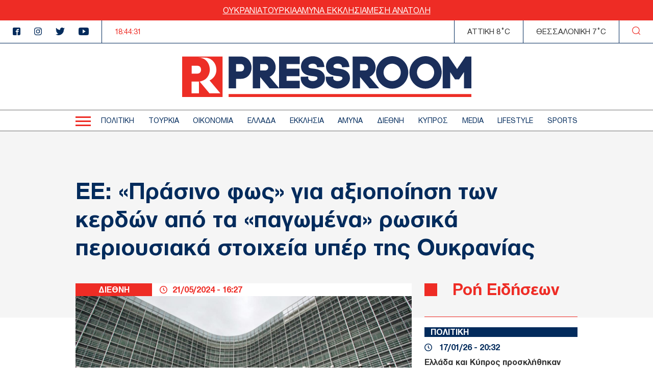

--- FILE ---
content_type: text/html; charset=UTF-8
request_url: https://www.thepressroom.gr/diethni/ee-prasino-fos-gia-axiopoiisi-ton-kerdon-apo-ta-pagomena-rosika-perioysiaka-stoiheia-yper
body_size: 21703
content:

<!DOCTYPE html>
<html lang="el" dir="ltr" prefix="content: http://purl.org/rss/1.0/modules/content/  dc: http://purl.org/dc/terms/  foaf: http://xmlns.com/foaf/0.1/  og: http://ogp.me/ns#  rdfs: http://www.w3.org/2000/01/rdf-schema#  schema: http://schema.org/  sioc: http://rdfs.org/sioc/ns#  sioct: http://rdfs.org/sioc/types#  skos: http://www.w3.org/2004/02/skos/core#  xsd: http://www.w3.org/2001/XMLSchema# ">
  <head>
    <meta charset="utf-8" />
<link rel="canonical" href="https://www.thepressroom.gr/diethni/ee-prasino-fos-gia-axiopoiisi-ton-kerdon-apo-ta-pagomena-rosika-perioysiaka-stoiheia-yper" />
<meta http-equiv="content-language" content="el" />
<link rel="shortlink" href="https://www.thepressroom.gr/node/289466" />
<meta name="news_keywords" content="ΕΕ, ΚΟΣΜΟΣ, ΟΥΚΡΑΝΙΑ, ΡΩΣΙΑ" />
<meta name="description" content="Η Βελγική Προεδρία του Συμβουλίου της ΕΕ ανκοίνωσε ότι «το Συμβούλιο επιβεβαίωσε τη συμφωνία να χρησιμοποιηθούν τα έκτακτα κέρδη από τα ακινητοποιημένα περιουσιακά στοιχεία της Ρωσίας για την υποστήριξη της στρατιωτικής αυτοάμυνας και ανοικοδόμησης της Ουκρανίας" />
<meta name="abstract" content="Η Βελγική Προεδρία του Συμβουλίου της ΕΕ ανκοίνωσε ότι «το Συμβούλιο επιβεβαίωσε τη συμφωνία να χρησιμοποιηθούν τα έκτακτα κέρδη από τα ακινητοποιημένα περιουσιακά στοιχεία της Ρωσίας για την υποστήριξη της στρατιωτικής αυτοάμυνας και ανοικοδόμησης της Ουκρανίας" />
<meta name="keywords" content="ΕΕ, ΚΟΣΜΟΣ, ΟΥΚΡΑΝΙΑ, ΡΩΣΙΑ" />
<meta property="og:determiner" content="Automatic" />
<meta property="og:site_name" content="thepressroom.gr" />
<meta property="og:type" content="Article" />
<meta property="og:url" content="https://www.thepressroom.gr/diethni/ee-prasino-fos-gia-axiopoiisi-ton-kerdon-apo-ta-pagomena-rosika-perioysiaka-stoiheia-yper" />
<meta property="og:title" content="ΕΕ: «Πράσινο φως» για αξιοποίηση των κερδών από τα «παγωμένα» ρωσικά περιουσιακά στοιχεία υπέρ της Ουκρανίας" />
<meta property="og:description" content="Η Βελγική Προεδρία του Συμβουλίου της ΕΕ ανκοίνωσε ότι «το Συμβούλιο επιβεβαίωσε τη συμφωνία να χρησιμοποιηθούν τα έκτακτα κέρδη από τα ακινητοποιημένα περιουσιακά στοιχεία της Ρωσίας για την υποστήριξη της στρατιωτικής αυτοάμυνας και ανοικοδόμησης της Ουκρανίας" />
<meta property="article:tag" content="ΕΕ" />
<meta property="article:tag" content="ΚΟΣΜΟΣ" />
<meta property="article:tag" content="ΟΥΚΡΑΝΙΑ" />
<meta property="article:tag" content="ΡΩΣΙΑ" />
<meta property="article:published_time" content="2024-05-21T16:27:15+03:00" />
<meta property="article:modified_time" content="2024-05-21T16:29:19+03:00" />
<meta name="Generator" content="Drupal 9 (https://www.drupal.org)" />
<meta name="MobileOptimized" content="width" />
<meta name="HandheldFriendly" content="true" />
<meta name="viewport" content="width=device-width, initial-scale=1.0" />
<script type="text/javascript">
var googletag = googletag || {};
googletag.cmd = googletag.cmd || [];
googletag.cmd.push(function() {
  // Initialize the google variables.
    var billboard = googletag.sizeMapping().
        addSize([0, 0], [[300, 250], [300, 600]]).
        addSize([340, 0], [[300, 250], [336, 280], [300, 600]]).
        addSize([768, 0], [728, 90]).
        addSize([1024, 0], [[970, 250], [970, 90], [728, 90]]).
        build();
    var sidebar = googletag.sizeMapping().
        addSize([0, 0], [[300, 250], [300, 600]]).
        addSize([340, 0], [[300, 250], [326, 280], [300, 600]]).
        addSize([768, 0], [300, 250]).
        addSize([1024, 0], [300, 250]).
        build();
    var mobile_sticky = googletag.sizeMapping().
        addSize([0, 0], [[320, 100], [320, 50]]).
        addSize([340, 0], [[320, 100], [320, 50]]).
        addSize([768, 0], []).
        addSize([1024, 0], []).
        build();
    var sidebar_ros = googletag.sizeMapping().
        addSize([0, 0], [[300, 250], [300, 600]]).
        addSize([340, 0], [[300, 250], [300, 600]]).
        addSize([768, 0], [[300, 250], [300, 600]]).
        addSize([1024, 0], [300, 250]).
        build();
          googletag.defineSlot("/121041357/thepressroom/inline1", [[300, 600], [300, 250]], "inline1")
            .defineSizeMapping(sidebar_ros)
        .addService(googletag.pubads());
        googletag.defineSlot("/121041357/thepressroom/sidebar1", [[300, 250], [336, 280], [300, 600]], "sidebar1")
            .defineSizeMapping(sidebar)
        .addService(googletag.pubads());
        googletag.pubads().enableSingleRequest();
      googletag.pubads().setCentering(true);
    googletag.pubads().disableInitialLoad();
    googletag.enableServices();
});
</script><link rel="icon" href="/themes/on/images/favicon.png" type="image/png" />

    <title>ΕΕ: «Πράσινο φως» για αξιοποίηση των κερδών από τα «παγωμένα» ρωσικά περιουσιακά στοιχεία υπέρ της Ουκρανίας | ΔΙΕΘΝΗ | thepressroom.gr</title>
    <script type='text/javascript'> function createScript(u, n) {var s = document.createElement('script');if (!n) {s.defer = 1;}s.src = u;document.head.appendChild(s);}</script>
    <style>.vertical-align{position:absolute;top:50%;transform:translateY(-50%)}.container-wrapper{padding:0 10px}@media(min-width: 768px){.container-wrapper{padding:0;margin:0 auto;width:98%}}@media(min-width: 768px)and (min-width: 1360px){.container-wrapper{max-width:1100px}}.btn{display:inline-block}.node--type-article figcaption{text-align:center;font-style:italic}.node--type-article .article-image{margin:0}.node--type-article .article-header{display:grid}@media(min-width: 768px){.node--type-article .article-header{gap:0;grid-template-columns:auto minmax(0, 1fr);line-height:25px}}.node--type-article .article-header .time-wrapper{padding:3px 15px;justify-content:center}@media(min-width: 768px){.node--type-article .article-header .time-wrapper{padding:0 15px;justify-content:left}}.node--type-article .article-header .category{padding:3px 0;order:1}@media(min-width: 768px){.node--type-article .article-header .category{order:0;padding:0}}.node--type-article .article-grid-two{margin-top:25px}@media(min-width: 768px){.node--type-article .article-grid-two{margin-top:0}}.node--type-article .article-grid{margin-bottom:65px}@media(min-width: 768px){.node--type-article .article-grid{display:grid;gap:25px;grid-template-columns:minmax(0, 1fr) 300px}}.node--type-article .article-sidebar .view-news-feeder-block .view-content{margin-top:20px}.node--type-article .article-sidebar .view-news-feeder-block .view-content .item-list>ul{overflow-y:scroll;height:350px}@media(min-width: 768px){.node--type-article .article-sidebar .view-news-feeder-block .view-content .item-list>ul{height:830px}}.node--type-article .article-sidebar .view-news-feeder-block .view-header{line-height:.7}.node--type-article .article-sidebar .view-news-feeder-block .view-header h2{position:relative;padding-left:55px;border-bottom:1px solid #ee2c25;padding-bottom:25px;font-size:28px}.node--type-article .article-sidebar .view-news-feeder-block .view-header h2::before{content:"";position:absolute;left:0;display:block;background-color:#ee2c25;width:19px;height:19px}@media(min-width: 768px){.node--type-article .article-sidebar .view-news-feeder-block .view-header h2::before{width:25px;height:25px}}@media(min-width: 768px){.node--type-article .article-sidebar .view-news-feeder-block .view-header h2{font-size:34px;padding-bottom:42px}}.node--type-article .title-container{padding:30px 0 85px;margin-bottom:-67px}@media(min-width: 768px){.node--type-article .title-container{padding:70px 0 95px}}@media(min-width: 1024px){.node--type-article .title-container{padding:90px 0 110px}}.view-live-coverage-view .paragraph .admin-links{position:absolute;right:10px;z-index:2}.view-live-coverage-view .paragraph .admin-links .delete{display:inline-block;vertical-align:middle;font-size:20px;color:#bebebe}.view-live-coverage-view .paragraph .admin-links .delete:hover{color:#c4001d}.view-live-coverage-view .paragraph .admin-links .edit{vertical-align:middle;display:inline-block;font-size:0;width:16px;height:16px;margin-right:5px}.view-live-coverage-view .paragraph .admin-links .edit:hover path,.view-live-coverage-view .paragraph .admin-links .edit:hover rect{fill:#c4001d}.view-live-coverage-view .paragraph .admin-links .edit path,.view-live-coverage-view .paragraph .admin-links .edit rect{transition:all .2s ease-in-out}.live-coverage{margin-bottom:35px}.live-coverage .teams-wrapper{border:5px solid #c4001d;padding:0 5px}@media(min-width: 768px){.live-coverage .teams-wrapper{padding:0}}.live-coverage .teams{width:100%;margin:40px auto}@media(min-width: 768px){.live-coverage .teams{width:95%}}@media(min-width: 1024px){.live-coverage .teams{width:70%}}.live-coverage .teams .score{display:inline-block;vertical-align:top;float:left;text-align:center;height:120px;width:33.3%;height:75px;position:relative}@media(min-width: 768px){.live-coverage .teams .score{height:150px}}.live-coverage .teams .score .field-score{position:absolute;top:50%;transform:translateY(-50%);left:0;right:0;color:#c4001d;font-size:30px}@media(min-width: 480px){.live-coverage .teams .score .field-score{font-size:40px}}@media(min-width: 768px){.live-coverage .teams .score .field-score{font-size:50px}}.live-coverage .teams .team .field-omada-a,.live-coverage .teams .team .field-omada-b{font-weight:bold;font-size:12px}@media(min-width: 768px){.live-coverage .teams .team .field-omada-a,.live-coverage .teams .team .field-omada-b{font-size:18px}}.live-coverage .teams .team .field-eikonidio{margin:0 auto;margin-bottom:10px;width:50px}@media(min-width: 480px){.live-coverage .teams .team .field-eikonidio{width:75px}}@media(min-width: 768px){.live-coverage .teams .team .field-eikonidio{width:100px}}.live-coverage .teams .team .field-eikonidio-b{margin:0 auto;margin-bottom:10px;width:50px}@media(min-width: 480px){.live-coverage .teams .team .field-eikonidio-b{width:75px}}@media(min-width: 768px){.live-coverage .teams .team .field-eikonidio-b{width:100px}}.live-coverage .teams .team-b{display:inline-block;vertical-align:top;float:left;text-align:center;height:120px;width:33.3%;height:75px}@media(min-width: 768px){.live-coverage .teams .team-b{height:150px}}.live-coverage .teams .team-a{display:inline-block;vertical-align:top;float:left;text-align:center;height:120px;width:33.3%;height:75px}@media(min-width: 768px){.live-coverage .teams .team-a{height:150px}}</style>
<style>@font-face{font-family:"helveticaneuegreek";src:url("/themes/on/fonts/HelveticaNeueGreek-Bold.woff2") format("woff2"),url("/themes/on/fonts/HelveticaNeueGreek-Bold.woff") format("woff"),url("/themes/on/fonts/HelveticaNeueGreek-Bold.ttf") format("truetype"),url("/themes/on/fonts/HelveticaNeueGreek-Bold.svg#helveticaneuegreekbold") format("svg");font-weight:bold;font-style:normal;font-display:swap}@font-face{font-family:"helveticaneuegreek";src:url("/themes/on/fonts/HelveticaNeueGreek.woff2") format("woff2"),url("/themes/on/fonts/HelveticaNeueGreek.woff") format("woff"),url("/themes/on/fonts/HelveticaNeueGreek.ttf") format("truetype"),url("/themes/on/fonts/HelveticaNeueGreek.svg#helveticaneuegreekregular") format("svg");font-weight:normal;font-style:normal;font-display:swap}</style>
<style>.vertical-align{position:absolute;top:50%;transform:translateY(-50%)}.container-wrapper{padding:0 10px}@media(min-width: 768px){.container-wrapper{padding:0;margin:0 auto;width:98%}}@media(min-width: 768px)and (min-width: 1360px){.container-wrapper{max-width:1100px}}.btn{display:inline-block}.view-id-news_feeder_block.view-display-id-block_2 .item-list::after{content:"";display:block;position:relative;border-bottom:1px solid #ee2c25;margin-top:18px}.view-id-news_feeder_block.view-display-id-block_2 .item-list>ul{display:flex;flex-direction:column;gap:17px}.node-article-teaser-news-feeder{position:relative}.node-article-teaser-news-feeder .node-link{position:absolute;width:100%;height:100%;top:0;left:0}.node-article-teaser-news-feeder .field-category{background-color:#022b5c;margin-bottom:11px}.node-article-teaser-news-feeder .field-category a{font-size:15px;padding-left:12px;font-weight:bold;color:#fff}@media(min-width: 768px){.node-article-teaser-news-feeder .field-category a{font-size:17px}}.node-article-teaser-news-feeder .article-date{display:flex;align-items:center;margin-bottom:10px}.node-article-teaser-news-feeder .article-date span{font-size:15px}@media(min-width: 768px){.node-article-teaser-news-feeder .article-date span{font-size:17px}}.node-article-teaser-news-feeder .article-date svg{margin-right:14px}.node-article-teaser-news-feeder img{margin-bottom:11px}</style>

    <link rel="stylesheet" media="all" href="/core/modules/system/css/components/ajax-progress.module.css?t6nc6b" />
<link rel="stylesheet" media="all" href="/core/modules/system/css/components/align.module.css?t6nc6b" />
<link rel="stylesheet" media="all" href="/core/modules/system/css/components/autocomplete-loading.module.css?t6nc6b" />
<link rel="stylesheet" media="all" href="/core/modules/system/css/components/fieldgroup.module.css?t6nc6b" />
<link rel="stylesheet" media="all" href="/core/modules/system/css/components/container-inline.module.css?t6nc6b" />
<link rel="stylesheet" media="all" href="/core/modules/system/css/components/clearfix.module.css?t6nc6b" />
<link rel="stylesheet" media="all" href="/core/modules/system/css/components/details.module.css?t6nc6b" />
<link rel="stylesheet" media="all" href="/core/modules/system/css/components/hidden.module.css?t6nc6b" />
<link rel="stylesheet" media="all" href="/core/modules/system/css/components/item-list.module.css?t6nc6b" />
<link rel="stylesheet" media="all" href="/core/modules/system/css/components/js.module.css?t6nc6b" />
<link rel="stylesheet" media="all" href="/core/modules/system/css/components/nowrap.module.css?t6nc6b" />
<link rel="stylesheet" media="all" href="/core/modules/system/css/components/position-container.module.css?t6nc6b" />
<link rel="stylesheet" media="all" href="/core/modules/system/css/components/progress.module.css?t6nc6b" />
<link rel="stylesheet" media="all" href="/core/modules/system/css/components/reset-appearance.module.css?t6nc6b" />
<link rel="stylesheet" media="all" href="/core/modules/system/css/components/resize.module.css?t6nc6b" />
<link rel="stylesheet" media="all" href="/core/modules/system/css/components/sticky-header.module.css?t6nc6b" />
<link rel="stylesheet" media="all" href="/core/modules/system/css/components/system-status-counter.css?t6nc6b" />
<link rel="stylesheet" media="all" href="/core/modules/system/css/components/system-status-report-counters.css?t6nc6b" />
<link rel="stylesheet" media="all" href="/core/modules/system/css/components/system-status-report-general-info.css?t6nc6b" />
<link rel="stylesheet" media="all" href="/core/modules/system/css/components/tabledrag.module.css?t6nc6b" />
<link rel="stylesheet" media="all" href="/core/modules/system/css/components/tablesort.module.css?t6nc6b" />
<link rel="stylesheet" media="all" href="/core/modules/system/css/components/tree-child.module.css?t6nc6b" />
<link rel="stylesheet" media="all" href="/modules/contrib/webform/css/webform.form.css?t6nc6b" />
<link rel="stylesheet" media="all" href="/modules/contrib/webform/css/webform.element.details.toggle.css?t6nc6b" />
<link rel="stylesheet" media="all" href="/modules/contrib/webform/css/webform.element.message.css?t6nc6b" />
<link rel="stylesheet" media="all" href="/core/modules/views/css/views.module.css?t6nc6b" />
<link rel="stylesheet" media="all" href="/modules/contrib/blazy/css/blazy.css?t6nc6b" />
<link rel="stylesheet" media="all" href="/themes/on/css/styles.css?t6nc6b" />
<link rel="stylesheet" media="all" href="/themes/on/css/parts/article.css?t6nc6b" />
<link rel="stylesheet" media="all" href="/themes/on/css/parts/header.css?t6nc6b" />

    
  </head>
  <body class="nid-289466 node-article not-front page-node-type-article">
    <div id="fb-root"></div>
    <script>(function(d, s, id) {
      var js, fjs = d.getElementsByTagName(s)[0];
      if (d.getElementById(id)) return;
      js = d.createElement(s); js.id = id;
      js.src = "//connect.facebook.net/en_US/sdk.js#xfbml=1&version=v2.10";
      fjs.parentNode.insertBefore(js, fjs);
    }(document, 'script', 'facebook-jssdk'));</script>
        
      <div class="dialog-off-canvas-main-canvas" data-off-canvas-main-canvas>
    


<div id="page-wrapper">
  <div id="page">
    <header id="header"
      class="header"
      role="banner"
      aria-label="Site header">
      
      
      <div class="top-banner">
        <ul class="menu">
  <li>
    <a href="/tags/oykrania">
      ΟΥΚΡΑΝΙΑ
    </a>
  </li>
  <li>
    <a href="/tags/toyrkia">
      ΤΟΥΡΚΙΑ
    </a>
  </li>
  <li>
    <a href="/tags/amyna">
      ΑΜΥΝΑ
    </a>
  </li>
  <li>
    <a href="/tags/ekklisia-1">
       ΕΚΚΛΗΣΙΑ
    </a>
  </li>
  <li>
    <a href="/tags/mesi-anatoli">
      ΜΕΣΗ ΑΝΑΤΟΛΗ
    </a>
  </li>
</ul>

      </div>
      <div class="top-header">
        <ul class="header-socials">
          <li>
            <a href="https://www.facebook.com/pressroomgr">
              <svg id="Icon_metro-facebook"
                data-name="Icon metro-facebook"
                xmlns="http://www.w3.org/2000/svg"
                width="15"
                height="15"
                viewBox="0 0 15 15">
                <path id="Icon_metro-facebook-2"
                  data-name="Icon metro-facebook"
                  d="M15.071,1.928h-10a2.5,2.5,0,0,0-2.5,2.5v10a2.5,2.5,0,0,0,2.5,2.5h5V10.366H8.2V8.491h1.875V7.084a2.344,2.344,0,0,1,2.344-2.344h2.344V6.616H12.414a.469.469,0,0,0-.469.469V8.491h2.578l-.469,1.875H11.946v6.563h3.125a2.5,2.5,0,0,0,2.5-2.5v-10a2.5,2.5,0,0,0-2.5-2.5Z"
                  transform="translate(-2.571 -1.928)"
                  fill="#022b5c" />
              </svg>
            </a>
          </li>
          <li>
            <a href="">
              <svg xmlns="http://www.w3.org/2000/svg"
                width="15"
                height="14.997"
                viewBox="0 0 15 14.997">
                <path id="Icon_awesome-instagram"
                  data-name="Icon awesome-instagram"
                  d="M7.5,4.586a3.845,3.845,0,1,0,3.845,3.845A3.839,3.839,0,0,0,7.5,4.586Zm0,6.345a2.5,2.5,0,1,1,2.5-2.5A2.5,2.5,0,0,1,7.5,10.93Zm4.9-6.5a.9.9,0,1,1-.9-.9A.895.895,0,0,1,12.4,4.428Zm2.547.91A4.438,4.438,0,0,0,13.734,2.2,4.467,4.467,0,0,0,10.592.985C9.353.915,5.642.915,4.4.985A4.461,4.461,0,0,0,1.262,2.193,4.453,4.453,0,0,0,.051,5.335c-.07,1.238-.07,4.949,0,6.187a4.438,4.438,0,0,0,1.211,3.142A4.473,4.473,0,0,0,4.4,15.876c1.238.07,4.949.07,6.187,0a4.438,4.438,0,0,0,3.142-1.211,4.467,4.467,0,0,0,1.211-3.142C15.015,10.285,15.015,6.577,14.945,5.339Zm-1.6,7.513a2.531,2.531,0,0,1-1.426,1.426,16.528,16.528,0,0,1-4.421.3,16.656,16.656,0,0,1-4.421-.3,2.531,2.531,0,0,1-1.426-1.426,16.528,16.528,0,0,1-.3-4.421,16.656,16.656,0,0,1,.3-4.421A2.531,2.531,0,0,1,3.079,2.585a16.528,16.528,0,0,1,4.421-.3,16.656,16.656,0,0,1,4.421.3A2.531,2.531,0,0,1,13.346,4.01a16.528,16.528,0,0,1,.3,4.421A16.518,16.518,0,0,1,13.346,12.851Z"
                  transform="translate(0.002 -0.932)"
                  fill="#022b5c" />
              </svg>
            </a>
          </li>
          <li>
            <a href="https://twitter.com/ThePressroomGR">
              <svg xmlns="http://www.w3.org/2000/svg"
                width="18.469"
                height="15"
                viewBox="0 0 18.469 15">
                <path id="Icon_awesome-twitter"
                  data-name="Icon awesome-twitter"
                  d="M16.57,5.147c.012.164.012.328.012.492a10.7,10.7,0,0,1-10.77,10.77A10.7,10.7,0,0,1,0,14.709a7.831,7.831,0,0,0,.914.047,7.581,7.581,0,0,0,4.7-1.617,3.792,3.792,0,0,1-3.539-2.625,4.773,4.773,0,0,0,.715.059,4,4,0,0,0,1-.129A3.786,3.786,0,0,1,.75,6.729V6.682a3.812,3.812,0,0,0,1.711.48A3.791,3.791,0,0,1,1.289,2.1a10.759,10.759,0,0,0,7.8,3.961A4.273,4.273,0,0,1,9,5.194,3.789,3.789,0,0,1,15.551,2.6a7.452,7.452,0,0,0,2.4-.914,3.775,3.775,0,0,1-1.664,2.086,7.588,7.588,0,0,0,2.18-.586,8.137,8.137,0,0,1-1.9,1.957Z"
                  transform="translate(0 -1.409)"
                  fill="#022b5c" />
              </svg>
            </a>
          </li>
          <li>
            <a href="https://www.youtube.com/channel/UCG0tqLHMR0tt8Tr23tEY0kQ">
              <svg xmlns="http://www.w3.org/2000/svg"
                width="19.996"
                height="15"
                viewBox="0 0 19.996 15">
                <path id="Icon_ionic-logo-youtube"
                  data-name="Icon ionic-logo-youtube"
                  d="M19.866,5.187a3.036,3.036,0,0,0-2.89-3.172c-2.164-.1-4.371-.141-6.625-.141h-.7c-2.25,0-4.461.039-6.625.141A3.043,3.043,0,0,0,.137,5.2C.039,6.586,0,7.976,0,9.367s.039,2.781.133,4.176a3.047,3.047,0,0,0,2.887,3.183c2.273.105,4.605.152,6.976.148s4.7-.039,6.976-.148a3.047,3.047,0,0,0,2.89-3.183c.094-1.394.137-2.785.133-4.179S19.96,6.582,19.866,5.187ZM8.086,13.2V5.523l5.664,3.836Z"
                  transform="translate(0 -1.875)"
                  fill="#022b5c" />
              </svg>
            </a>
          </li>
        </ul>
        <div class="time-wrapper time">
          <div class="timer color-red"></div>
        </div>
          
  <div class='athens-temp'>ΑΤΤΙΚΗ 8°C</div>
    <div class='thessalonika-temp'>ΘΕΣΣΑΛΟΝΙΚΗ 7°C</div>


        <div class="search-button">
          <svg xmlns="http://www.w3.org/2000/svg"
            width="16.25"
            height="16.249"
            viewBox="0 0 16.25 16.249">
            <path id="SEARCH_ICON"
              data-name="SEARCH ICON"
              d="M-2027.844-8.843l2.719,2.718Zm-12.281-5.406a6.876,6.876,0,0,1,6.875-6.875,6.875,6.875,0,0,1,6.875,6.875,6.875,6.875,0,0,1-6.875,6.875A6.876,6.876,0,0,1-2040.125-14.25Z"
              transform="translate(2040.75 21.75)"
              fill="none"
              stroke="#ee2c25"
              stroke-linecap="round"
              stroke-linejoin="round"
              stroke-width="1.25" />
          </svg>
        </div>
      </div>
      <div class="logo-area">
        <div class="logo-container">
          <div class="burger-menu" aria-label="Menu" role="button">
            <div class="burger-line"></div>
          </div>
          <div class="logo">
            <a class="logo-link" href="/">
              <svg xmlns="http://www.w3.org/2000/svg" viewBox="0 0 567.57 80">
                <path fill="#ED2E26"
                  d="M0 .71V80h79.29V.71H0Zm18.69 17.97h11.14c5.37 0 7.27 4.19 7.27 7.78s-1.9 7.69-7.27 7.69H18.69V18.68Zm14.29 54.19h-14.5V49.79h12.95c.53 0 1.03-.05 1.55-.08v23.16Zm20.62 0L34.29 49.63c13.17-1.4 20.04-12.39 20.04-23.26 0-11.68-7.87-23.5-22.9-23.5H43.1c15.81 0 24.09 11.89 24.09 23.65.19 9.08-5.11 17.38-13.42 21.03l21.26 25.31H53.59Zm37.6 7.12h476.37v-5.76H91.2v5.76Z" />
                <path fill="#1A2E5A"
                  d="M121.64 22.7c0 3.31-1.77 7.18-6.78 7.18h-8.92V15.44h8.92c5.01 0 6.78 3.91 6.78 7.25M114.86.71H91.21v62.25h14.73V44.44h8.92c14.01 0 21.35-10.98 21.35-21.82S128.87.71 114.86.71m54 21.03c0 2.94-1.77 6.38-6.78 6.38h-9V15.44h9c4.68 0 6.78 3.16 6.78 6.3m36.12 17.46h25.19V24.47h-25.19v-9.03h25.74V.79h-40.48v61.88l-18.67-22.23c7.4-3.24 12.11-10.63 11.94-18.7 0-10.46-7.36-21.03-21.43-21.03h-23.57v62.25h14.57V40.89l18.34 22.07h59.39V48.31h-25.82V39.2Zm52.57-14.8c-7.23-.67-9.48-1.59-9.65-3.96-.13-1 .11-2.02.67-2.86 1.36-1.74 4.25-2.86 7.73-2.93 2.56 0 7.09.94 7.88 4.48l.6 2.7 14.37-.58-.51-3.62C276.95 5.56 266.27.16 256.45.16c-7.88 0-15.34 3.32-19.47 8.68-2.8 3.67-4.12 8.27-3.69 12.87 1.21 15.15 15.69 16.62 22.67 17.31 3.32.34 8.87.89 9.33 2.9.09.39.15.8.16 1.2 0 3.43-4.74 5.74-9.16 5.74-3.95 0-8.39-1.97-8.71-4.91l-.27-3.89-14.69.28.27 5.11c1.22 11.68 12.92 17.98 23.32 17.98 11.78 0 23.97-7.57 23.97-20.24-.02-1.49-.18-2.97-.48-4.43-2.89-11.96-16.31-13.64-22.14-14.36m49.12 0c-7.23-.67-9.48-1.59-9.65-3.96-.13-1 .11-2.02.67-2.86 1.36-1.74 4.25-2.86 7.73-2.93 2.56 0 7.09.94 7.87 4.48l.6 2.7 14.37-.58-.51-3.62C326.06 5.56 315.39.16 305.56.16c-7.88 0-15.34 3.32-19.47 8.68-2.8 3.67-4.12 8.27-3.7 12.87 1.21 15.15 15.69 16.62 22.67 17.31 3.32.34 8.87.89 9.33 2.9.09.39.15.8.16 1.2 0 3.43-4.74 5.74-9.16 5.74-3.95 0-8.39-1.97-8.71-4.91l-.27-3.89-14.68.28.26 5.11c1.22 11.68 12.92 17.98 23.32 17.98 11.78 0 23.97-7.57 23.97-20.24-.02-1.49-.18-2.97-.48-4.43-2.89-11.96-16.31-13.64-22.14-14.36m58.32-2.66c0 2.94-1.77 6.38-6.77 6.38h-9.01V15.44h9.01c4.67 0 6.77 3.16 6.77 6.3m14.65 0c0-10.45-7.36-21.03-21.43-21.03h-23.58v62.25h14.57V40.89l18.34 22.07h19.07l-18.91-22.52c7.4-3.24 12.11-10.63 11.94-18.7" />
                <path fill="#1A2E5A"
                  d="M429.05 31.84c0 4.5-1.76 8.82-4.91 12.03-6.42 6.41-17.57 6.49-23.92 0-3.2-3.18-5-7.52-4.99-12.03 0-4.53 1.8-8.88 5.02-12.07 3.12-3.2 7.39-5.02 11.86-5.05 4.51.04 8.82 1.85 12.01 5.05 3.17 3.22 4.94 7.55 4.94 12.07M412.1 0c-8.42.03-16.49 3.43-22.4 9.43-5.88 5.98-9.18 14.03-9.2 22.41.02 8.39 3.33 16.43 9.21 22.41 5.89 6.03 13.97 9.43 22.4 9.43 8.46.01 16.57-3.39 22.48-9.44 5.87-5.98 9.17-14.02 9.19-22.4-.03-8.4-3.34-16.46-9.23-22.45-5.93-6-14.01-9.39-22.45-9.39m82.51 31.84c0 4.5-1.76 8.82-4.91 12.03-6.42 6.41-17.57 6.49-23.92 0-3.2-3.18-5-7.52-4.99-12.03-.01-4.53 1.8-8.88 5.01-12.07 3.12-3.2 7.39-5.02 11.86-5.05 4.51.04 8.82 1.85 12.01 5.05 3.17 3.22 4.94 7.55 4.94 12.07M477.66 0c-8.43.03-16.49 3.43-22.41 9.43-5.87 5.98-9.17 14.03-9.2 22.41.02 8.38 3.33 16.43 9.2 22.41 5.89 6.03 13.97 9.43 22.4 9.43 8.46.01 16.57-3.39 22.49-9.44 5.87-5.98 9.17-14.02 9.19-22.4-.03-8.4-3.34-16.46-9.23-22.45-5.92-6-14-9.39-22.44-9.39m78.48.71-16.6 24.44L522.93.71h-11.58v62.25H526V31.33l9.46 14.07h8.06l9.46-14.07v31.63h14.57V.71h-11.43Z" />
              </svg>
            </a>
          </div>
          <div class="time-wrapper time">
            <div class="timer color-red"></div>
          </div>
          <div class="search-button">
            <svg xmlns="http://www.w3.org/2000/svg"
              width="16.25"
              height="16.249"
              viewBox="0 0 16.25 16.249">
              <path id="SEARCH_ICON"
                data-name="SEARCH ICON"
                d="M-2027.844-8.843l2.719,2.718Zm-12.281-5.406a6.876,6.876,0,0,1,6.875-6.875,6.875,6.875,0,0,1,6.875,6.875,6.875,6.875,0,0,1-6.875,6.875A6.876,6.876,0,0,1-2040.125-14.25Z"
                transform="translate(2040.75 21.75)"
                fill="none"
                stroke="#ee2c25"
                stroke-linecap="round"
                stroke-linejoin="round"
                stroke-width="1.25" />
            </svg>
          </div>
        </div>
      </div>
      <div class="menu-wrapper">
        <div class="menu-container">
          <div class="burger-menu">
            <div class="burger-line"></div>
          </div>
          <div class="menu-main-container">
              <nav role="navigation" aria-labelledby="block-kentrikiploigisi-2-menu" id="block-kentrikiploigisi-2">
            
  <h2 class="visually-hidden" id="block-kentrikiploigisi-2-menu">Κεντρική πλοήγηση</h2>
  

        
                  <ul data-region="header" class="menu depth-0">
                          <li class="menu-item menu-item-depth-0">
          <a href="/politike" data-drupal-link-system-path="taxonomy/term/3">ΠΟΛΙΤΙΚΗ</a>
              
        </li>
                              <li class="menu-item menu-item-depth-0">
          <a href="/toyrkia" data-drupal-link-system-path="taxonomy/term/229930">ΤΟΥΡΚΙΑ</a>
              
        </li>
                              <li class="menu-item menu-item-depth-0">
          <a href="/oikonomia" data-drupal-link-system-path="taxonomy/term/1215">ΟΙΚΟΝΟΜΙΑ</a>
              
        </li>
                              <li class="menu-item menu-item-depth-0">
          <a href="/ellada" data-drupal-link-system-path="taxonomy/term/1218">ΕΛΛΑΔΑ</a>
              
        </li>
                              <li class="menu-item menu-item-depth-0">
          <a href="/ekklisia" data-drupal-link-system-path="taxonomy/term/203905">ΕΚΚΛΗΣΙΑ</a>
              
        </li>
                              <li class="menu-item menu-item-depth-0">
          <a href="/amyna" data-drupal-link-system-path="taxonomy/term/203904">ΑΜΥΝΑ</a>
              
        </li>
                              <li class="menu-item menu-item-depth-0">
          <a href="/diethni" data-drupal-link-system-path="taxonomy/term/3722">ΔΙΕΘΝΗ</a>
              
        </li>
                              <li class="menu-item menu-item-depth-0">
          <a href="/kypros" data-drupal-link-system-path="taxonomy/term/229129">ΚΥΠΡΟΣ</a>
              
        </li>
                              <li class="menu-item menu-item-depth-0">
          <a href="/media" data-drupal-link-system-path="taxonomy/term/5463">MEDIA</a>
              
        </li>
                              <li class="menu-item menu-item-depth-0">
          <a href="/lifestyle" data-drupal-link-system-path="taxonomy/term/1">LIFESTYLE</a>
              
        </li>
                              <li class="menu-item menu-item-depth-0">
          <a href="/sports" data-drupal-link-system-path="taxonomy/term/14">SPORTS</a>
              
        </li>
                                                  </ul>
  


  </nav>


          </div>
        </div>
      </div>
      <div class="responsive-menu">
        <div class="container-std">
          <div class="divider first"></div>
          <div class="divider second"></div>
          <div class="divider third"></div>
            <nav role="navigation" aria-labelledby="block-kentrikiploigisi-menu" id="block-kentrikiploigisi">
            
  <h2 class="visually-hidden" id="block-kentrikiploigisi-menu">Κεντρική πλοήγηση</h2>
  

        
              <ul data-region="menu" class="menu depth-0">
                          <li class="menu-item menu-item-depth-0">
          <a href="/politike" data-drupal-link-system-path="taxonomy/term/3">ΠΟΛΙΤΙΚΗ</a>
              
        </li>
                              <li class="menu-item menu-item-depth-0">
          <a href="/toyrkia" data-drupal-link-system-path="taxonomy/term/229930">ΤΟΥΡΚΙΑ</a>
              
        </li>
                              <li class="menu-item menu-item-depth-0">
          <a href="/oikonomia" data-drupal-link-system-path="taxonomy/term/1215">ΟΙΚΟΝΟΜΙΑ</a>
              
        </li>
                              <li class="menu-item menu-item-depth-0">
          <a href="/ellada" data-drupal-link-system-path="taxonomy/term/1218">ΕΛΛΑΔΑ</a>
              
        </li>
                              <li class="menu-item menu-item-depth-0">
          <a href="/ekklisia" data-drupal-link-system-path="taxonomy/term/203905">ΕΚΚΛΗΣΙΑ</a>
              
        </li>
                              <li class="menu-item menu-item-depth-0">
          <a href="/amyna" data-drupal-link-system-path="taxonomy/term/203904">ΑΜΥΝΑ</a>
              
        </li>
                              <li class="menu-item menu-item-depth-0">
          <a href="/diethni" data-drupal-link-system-path="taxonomy/term/3722">ΔΙΕΘΝΗ</a>
              
        </li>
                              <li class="menu-item menu-item-depth-0">
          <a href="/kypros" data-drupal-link-system-path="taxonomy/term/229129">ΚΥΠΡΟΣ</a>
              
        </li>
                              <li class="menu-item menu-item-depth-0">
          <a href="/media" data-drupal-link-system-path="taxonomy/term/5463">MEDIA</a>
              
        </li>
                              <li class="menu-item menu-item-depth-0">
          <a href="/lifestyle" data-drupal-link-system-path="taxonomy/term/1">LIFESTYLE</a>
              
        </li>
                              <li class="menu-item menu-item-depth-0">
          <a href="/sports" data-drupal-link-system-path="taxonomy/term/14">SPORTS</a>
              
        </li>
                                            <li class="menu-item menu-item-depth-0">
          <a href="/aytodioikese" data-drupal-link-system-path="taxonomy/term/173606">ΑΥΤΟΔΙΟΙΚΗΣΗ</a>
              
        </li>
                              <li class="menu-item menu-item-depth-0">
          <a href="/auto-moto" data-drupal-link-system-path="taxonomy/term/5470">AUTO - MOTO</a>
              
        </li>
                              <li class="menu-item menu-item-depth-0">
          <a href="/gastronomia" data-drupal-link-system-path="taxonomy/term/16">ΓΑΣΤΡΟΝΟΜΙΑ</a>
              
        </li>
                              <li class="menu-item menu-item-depth-0">
          <a href="/ygeia" target="_self" data-drupal-link-system-path="taxonomy/term/5466">ΥΓΕΙΑ</a>
              
        </li>
                              <li class="menu-item menu-item-depth-0">
          <a href="/tehnologia" data-drupal-link-system-path="taxonomy/term/2">ΤΕΧΝΟΛΟΓΙΑ</a>
              
        </li>
                              <li class="menu-item menu-item-depth-0">
          <a href="/paraxena" target="_self" data-drupal-link-system-path="taxonomy/term/5467">ΠΑΡΑΞΕΝΑ</a>
              
        </li>
                              <li class="menu-item menu-item-depth-0">
          <a href="/zodia" data-drupal-link-system-path="taxonomy/term/13">ΖΩΔΙΑ</a>
              
        </li>
                              <li class="menu-item menu-item-depth-0">
          <a href="/arthrografia" data-drupal-link-system-path="taxonomy/term/2755">ΑΡΘΡΟΓΡΑΦΙΑ</a>
              
        </li>
                  </ul>
  


  </nav>


        </div>
      </div>
      <form class="views-exposed-form" data-drupal-selector="views-exposed-form-search-page-1" action="/search" method="get" id="views-exposed-form-search-page-1" accept-charset="UTF-8">
  <div class="js-form-item form-item js-form-type-textfield form-item-search js-form-item-search form-no-label">
        <input placeholder="Αναζήτηση" data-drupal-selector="edit-search" type="text" id="edit-search" name="search" value="" size="30" maxlength="128" class="form-text" />

        </div>
<div data-drupal-selector="edit-actions" class="form-actions container" id="edit-actions"><input data-drupal-selector="edit-submit-search" type="submit" id="edit-submit-search" value="ΑΝΑΖΗΤΗΣΗ" class="button js-form-submit form-submit" />
</div>


</form>

    </header>
          <div class="messages clearfix" role="complementary">
          <div class="messages-wrapper region">
    <div data-drupal-messages-fallback class="hidden"></div>

  </div>

      </div>
        <div id="main-wrapper"
      class="layout-main-wrapper layout-container clearfix">
      <div id="main" class="layout-main clearfix mob-no-padding">
                  <div class="content-wrapper region">
    
<div id="block-on-mainpagecontent" class="block block-system block-system-main-block block-">
  
    
      





<article  class="node node--type-article node--type-article-full node--view-mode-full clearfix"
  itemscope
  itemtype="http://schema.org/Article">
  
  
  <div class="title-container bg-grey">
    <h1 class="font-big-r font-bold color-blue container-std" itemprop="name">
      ΕΕ: «Πράσινο φως» για αξιοποίηση των κερδών από τα «παγωμένα» ρωσικά περιουσιακά στοιχεία υπέρ της Ουκρανίας
    </h1>
  </div>
  <div class="article-container container-std">
    <div class="article-grid">
      <div class="article-grid-one">
        <div class="article-header bg-white">
          <div class="category font-category font-bold">
            <a href="/diethni" hreflang="el">ΔΙΕΘΝΗ</a>
          </div>
          <div class="time-wrapper font-category color-red font-bold">
            <svg xmlns="http://www.w3.org/2000/svg" width="15.233" height="14.999" viewBox="0 0 15.233 14.999"> <path id="TIME"d="M-292.387-881A7.529,7.529,0,0,1-300-888.5a7.528,7.528,0,0,1,7.628-7.5,7.527,7.527,0,0,1,7.606,7.5A7.529,7.529,0,0,1-292.383-881Zm-6.082-7.54a6.015,6.015,0,0,0,5.984,6.033,6.015,6.015,0,0,0,6.191-5.99,6.019,6.019,0,0,0-6.06-5.995h-.043A6.011,6.011,0,0,0-298.469-888.541Zm7.717,2.712q-1.142-1.125-2.281-2.25a.377.377,0,0,1-.109-.222c-.005-1.275,0-2.552,0-3.83,0-.034.007-.067.012-.118h1.515v.216c0,1.017,0,2.038,0,3.055a.422.422,0,0,0,.115.272c.594.6,1.2,1.187,1.8,1.779.046.045.088.092.122.128-.359.356-.712.7-1.073,1.057C-290.675-885.764-290.715-885.8-290.752-885.83Z"transform="translate(300 896)" fill="inherit" /></svg>&nbsp; <time class='time' datetime='2024-05-21T16:27'>21/05/2024 - 16:27</time>
          </div>
        </div>
                  <figure class="article-image">
                                    <img src="/sites/default/files/styles/small_article/public/2024-05/EE-aftodioikisi.jpg?itok=RgNZfYqw"
              srcset="/sites/default/files/styles/article/public/2024-05/EE-aftodioikisi.jpg?itok=Klnrt1mv 1360w,
                  /sites/default/files/styles/small_article/public/2024-05/EE-aftodioikisi.jpg?itok=RgNZfYqw 768w"
              sizes="(max-width: 768px) 768px,
              1360px"
              width="1600"
              height="900"
              class="image"
              loading="lazy"
              alt="οικονομια" />
          </figure>
                          
                <div class="second-line">
          <p class="color-red font-bold font-read-big-r">
            Ενημερώθηκε: 21/05/24 - 16:29
          </p>
          <div class="bar-social-shares">
            <a class="icon share fb"
  onclick="share(this, event, 'f')"
  data-url="https://www.thepressroom.gr/diethni/ee-prasino-fos-gia-axiopoiisi-ton-kerdon-apo-ta-pagomena-rosika-perioysiaka-stoiheia-yper"
  href="#fb"
  alt="facebook">
  <svg xmlns="http://www.w3.org/2000/svg"
    width="6.736"
    height="14.085"
    viewBox="0 0 6.736 14.085">
    <path id="Path_71"
      data-name="Path 71"
      d="M0,0V-1.633S0-2.04.612-2.04H2.245V-4.49H-.612S-2.858-4.3-2.858-2.244V0H-4.491V2.449h1.633V9.6H0V2.449H1.837L2.245,0Z"
      transform="translate(4.491 4.49)"
      fill="#002b63" />
  </svg>
</a>
<a class="icon share tw"
  onclick="share(this, event, 't')"
  data-text="ΕΕ: «Πράσινο φως» για αξιοποίηση των κερδών από τα «παγωμένα» ρωσικά περιουσιακά στοιχεία υπέρ της Ουκρανίας"
  data-url="https://www.thepressroom.gr/diethni/ee-prasino-fos-gia-axiopoiisi-ton-kerdon-apo-ta-pagomena-rosika-perioysiaka-stoiheia-yper"
  href="#tw"
  alt="twitter">
  <svg xmlns="http://www.w3.org/2000/svg"
    width="14.564"
    height="11.875"
    viewBox="0 0 14.564 11.875">
    <path id="Path_73"
      data-name="Path 73"
      d="M0,0-1.408.234s.939-1.118.939-1.642c0,0-1.174.938-1.644.7-5.365-2.684-5.4,2.815-5.4,2.815-3.755,0-6.24-3.264-6.338-3.05-1.173,2.582,1.174,3.991.939,3.991a1.791,1.791,0,0,1-1.173-.471,3.787,3.787,0,0,0,2.347,3.286h-1.408c.469,1.408,2.816,2.112,2.816,2.112-.938,1.174-4.446,1.332-4.225,1.411C-1.408,14.085-1.408,1.408-1.408,1.408S0,.332,0,0"
      transform="translate(14.564 1.441)"
      fill="#002b63" />
  </svg>
</a>
<a class="icon share mail" href="/cdn-cgi/l/email-protection#[base64]" alt="mail">
  <svg xmlns="http://www.w3.org/2000/svg"
    width="17.342"
    height="12.357"
    viewBox="0 0 17.342 12.357">
    <g id="Group_17637" data-name="Group 17637" transform="translate(0 0)">
      <g id="Group_14351" data-name="Group 14351">
        <path id="Path_9326"
          data-name="Path 9326"
          d="M165.209,48.865c0-.02.014-.039.013-.059l-5.292,5.1,5.286,4.937c0-.035-.006-.071-.006-.107v-9.87Z"
          transform="translate(-147.879 -47.621)"
          fill="#002b63"></path>
        <path id="Path_9327"
          data-name="Path 9327"
          d="M21.423,126.9l-2.16,2.079a.565.565,0,0,1-.777.006l-2.155-2.008-5.321,5.128a1.227,1.227,0,0,0,.414.083H26.317a1.225,1.225,0,0,0,.595-.164Z"
          transform="translate(-10.18 -119.832)"
          fill="#002b63"></path>
        <path id="Path_9328"
          data-name="Path 9328"
          d="M14.352,41.047l8.077-7.78a1.224,1.224,0,0,0-.624-.182H6.911a1.227,1.227,0,0,0-.781.291Z"
          transform="translate(-5.668 -33.085)"
          fill="#002b63"></path>
        <path id="Path_9329"
          data-name="Path 9329"
          d="M0,52.1v9.681a1.229,1.229,0,0,0,.053.321l5.255-5.06Z"
          transform="translate(0 -50.667)"
          fill="#002b63"></path>
      </g>
    </g>
  </svg>
</a>
          </div>
        </div>
                        <div  class="node-content clearfix main-article-content">
          <div class="field body container">
<p><strong>Τα κράτη-μέλη της ΕΕ άναψαν το τελικό πράσινο φως για τη χρήση των κερδών από τα παγωμένα περιουσιακά στοιχεία της Ρωσίας στην ΕΕ, με σκοπό να εξοπλίσουν την Ουκρανία.</strong></p>

<p>Όπως ανακοίνωσε σήμερα η Βελγική Προεδρία του Συμβουλίου της ΕΕ, «το Συμβούλιο επιβεβαίωσε τη συμφωνία να χρησιμοποιηθούν τα έκτακτα κέρδη από τα ακινητοποιημένα περιουσιακά στοιχεία της Ρωσίας για την υποστήριξη της στρατιωτικής αυτοάμυνας και ανοικοδόμησης της Ουκρανίας στο πλαίσιο της ρωσικής επιθετικότητας».</p>

<p>Στις 8 Μαίου τα κράτη-μέλη είχαν καταλήξει σε μια «καταρχήν συμφωνία» και σήμερα την τελική απόφαση έλαβε το Συμβούλιο Γενικών Υποθέσεων της ΕΕ.</p>

<p>Από τα κέρδη των παγωμένων περιουσιακών στοιχείων της Ρωσίας μπορούν να αντληθούν περίπου δυόμισι με τρία δισεκατομμύρια ευρώ ετησίως. Από αυτά το 90% θα χρησιμοποιηθεί για στρατιωτική στήριξη της Ουκρανίας και το 10% για την ανοικοδόμηση της χώρας. Σύμφωνα με εκτιμήσεις της Ευρωπαϊκής Επιτροπής, εντός του καλοκαιριού η ΕΕ αναμένεται να εκταμιεύσει από τα έκτακτα κέρδη των παγωμένων ρωσικών κεφαλαίων στην ΕΕ, το πρώτο δισεκατομμύριο ευρώ για να αγοράσει όπλα για την Ουκρανία.</p>
<div class='inline-ad-wrapper'><div class='font-family-main description'></div><div style="height: 600px;" class="ad-block lazyload ad-inline1" data-rec="0" data-slot="inline1">
  <div class="ad-container" data-id="inline1"></div>
</div>
</div>
<p>Υπολογίζεται ότι τα ακινητοποιημένα περιουσιακά στοιχεία της κεντρικής τράπεζας της Ρωσίας στην ΕΕ, από την έναρξη του πολέμου στην Ουκρανία, ανέρχονται σε περίπου 210 δισ. ευρώ, το μεγαλύτερο μέρος των οποίων βρίσκεται στο Βέλγιο και το διαχειρίζεται ο διεθνής οργανισμός διαχείρισης κεφαλαίων Euroclear.</p>

<p>Πηγή: skai.gr</p>
</div>

                      <a class="google-follow"
              href="https://news.google.com/publications/CAAqKggKIiRDQklTRlFnTWFoRUtEM1JvWlhCeVpYTnpjbTl2YlM1bmNpZ0FQAQ?hl=el&amp;gl=GR&amp;ceid=GR%3Ael"
              tabindex="-1">
              <strong>ΑΚΟΛΟΥΘΗΣΤΕ ΜΑΣ ΣΤΟ GOOGLE NEWS ΚΑΝΟΝΤΑΣ ΚΛΙΚ ΕΔΩ</strong>
            </a>
          
                    <div class="views-element-container container"><div class="view view-live-coverage-view view-id-live_coverage_view view-display-id-block_1 js-view-dom-id-dab5d88b23f7474d0555e33c5e306e0e22f70bb7e53b58e69a63f9735c38ba93">
  
    
      
      <div class="view-content">
          <div class="views-row"><div class="views-field views-field-field-events"><div class="field-content"></div></div></div>


          </div>
  
      </div>
</div>

          
  <div class="field field-tags">
    <div class="field-label">Tags</div>
          <div class="field-items">
              <div class="field-item"><a href="/tags/ee" hreflang="el">ΕΕ</a></div>
          <div class="field-item"><a href="/tags/kosmos" hreflang="el">ΚΟΣΜΟΣ</a></div>
          <div class="field-item"><a href="/tags/oykrania" hreflang="el">ΟΥΚΡΑΝΙΑ</a></div>
          <div class="field-item"><a href="/tags/rosia" hreflang="el">ΡΩΣΙΑ</a></div>
              </div>
      </div>

        </div>
      </div>
      <div class="article-grid-two article-sidebar">
        <div class="views-element-container container"><div class="view view-news-feeder-block view-id-news_feeder_block view-display-id-block_2 js-view-dom-id-921d97277d4884c9ec51bc457d0ed279593c4442bfe003c7f49129acda360972">
  
    
      <div class="view-header">
      <h2 class="color-red font-bold"><a href="/news-feeder">Ροή Ειδήσεων</a></h2>
    </div>
      
      <div class="view-content">
      <div class="item-list">
  
  <ul>

          <li>

<article  role="article" about="/politiki/ellada-kai-kypros-prosklithikan-apo-ton-tramp-sto-symboylio-eirinis-gia-ti-gaza" class="node node--type-article node-article-teaser-news-feeder node--view-mode-teaser-news-feeder clearfix"
  itemscope
  itemtype="http://schema.org/Article">
  
  
  <div class="article-top-nfteaser">
    
            <div class="field field-category field-item"><a href="/politike" hreflang="el">ΠΟΛΙΤΙΚΗ</a></div>
      
    <div class="article-date">
      <svg xmlns="http://www.w3.org/2000/svg"
        width="15.233"
        height="14.999"
        viewBox="0 0 15.233 14.999">
        <path id="TIME"
          d="M-292.387-881A7.529,7.529,0,0,1-300-888.5a7.528,7.528,0,0,1,7.628-7.5,7.527,7.527,0,0,1,7.606,7.5A7.529,7.529,0,0,1-292.383-881Zm-6.082-7.54a6.015,6.015,0,0,0,5.984,6.033,6.015,6.015,0,0,0,6.191-5.99,6.019,6.019,0,0,0-6.06-5.995h-.043A6.011,6.011,0,0,0-298.469-888.541Zm7.717,2.712q-1.142-1.125-2.281-2.25a.377.377,0,0,1-.109-.222c-.005-1.275,0-2.552,0-3.83,0-.034.007-.067.012-.118h1.515v.216c0,1.017,0,2.038,0,3.055a.422.422,0,0,0,.115.272c.594.6,1.2,1.187,1.8,1.779.046.045.088.092.122.128-.359.356-.712.7-1.073,1.057C-290.675-885.764-290.715-885.8-290.752-885.83Z"
          transform="translate(300 896)"
          fill="#022B5C" />
      </svg>
      <span class="color-blue font-bold" itemprop="datePublished">
        17/01/26 - 20:32
      </span>
    </div>
  </div>
  <div class="article-title">
    <h3 class="font-read-big-r color-darker-grey font-bold">
      Ελλάδα και Κύπρος προσκλήθηκαν από τον Τραμπ στο Συμβούλιο Ειρήνης για τη Γάζα
    </h3>
  </div>
  <a class="node-link" href="/politiki/ellada-kai-kypros-prosklithikan-apo-ton-tramp-sto-symboylio-eirinis-gia-ti-gaza"></a>
</article>
</li>
          <li>

<article  role="article" about="/ellada/pethane-o-patriarhis-tis-biohalko-nikos-stasinopoylos" class="node node--type-article node-article-teaser-news-feeder node--view-mode-teaser-news-feeder clearfix"
  itemscope
  itemtype="http://schema.org/Article">
  
  
  <div class="article-top-nfteaser">
    
            <div class="field field-category field-item"><a href="/ellada" hreflang="el">ΕΛΛΑΔΑ</a></div>
      
    <div class="article-date">
      <svg xmlns="http://www.w3.org/2000/svg"
        width="15.233"
        height="14.999"
        viewBox="0 0 15.233 14.999">
        <path id="TIME"
          d="M-292.387-881A7.529,7.529,0,0,1-300-888.5a7.528,7.528,0,0,1,7.628-7.5,7.527,7.527,0,0,1,7.606,7.5A7.529,7.529,0,0,1-292.383-881Zm-6.082-7.54a6.015,6.015,0,0,0,5.984,6.033,6.015,6.015,0,0,0,6.191-5.99,6.019,6.019,0,0,0-6.06-5.995h-.043A6.011,6.011,0,0,0-298.469-888.541Zm7.717,2.712q-1.142-1.125-2.281-2.25a.377.377,0,0,1-.109-.222c-.005-1.275,0-2.552,0-3.83,0-.034.007-.067.012-.118h1.515v.216c0,1.017,0,2.038,0,3.055a.422.422,0,0,0,.115.272c.594.6,1.2,1.187,1.8,1.779.046.045.088.092.122.128-.359.356-.712.7-1.073,1.057C-290.675-885.764-290.715-885.8-290.752-885.83Z"
          transform="translate(300 896)"
          fill="#022B5C" />
      </svg>
      <span class="color-blue font-bold" itemprop="datePublished">
        17/01/26 - 20:21
      </span>
    </div>
  </div>
  <div class="article-title">
    <h3 class="font-read-big-r color-darker-grey font-bold">
      Πέθανε ο «πατριάρχης» της Βιοχάλκο Νίκος Στασινόπουλος
    </h3>
  </div>
  <a class="node-link" href="/ellada/pethane-o-patriarhis-tis-biohalko-nikos-stasinopoylos"></a>
</article>
</li>
          <li>

<article  role="article" about="/diethni/diplomatikos-seismos-sto-israil-apo-tin-prosklisi-tramp-ston-erntogan-gia-tin-gaza" class="node node--type-article node-article-teaser-news-feeder node--view-mode-teaser-news-feeder clearfix"
  itemscope
  itemtype="http://schema.org/Article">
  
  
  <div class="article-top-nfteaser">
    
            <div class="field field-category field-item"><a href="/diethni" hreflang="el">ΔΙΕΘΝΗ</a></div>
      
    <div class="article-date">
      <svg xmlns="http://www.w3.org/2000/svg"
        width="15.233"
        height="14.999"
        viewBox="0 0 15.233 14.999">
        <path id="TIME"
          d="M-292.387-881A7.529,7.529,0,0,1-300-888.5a7.528,7.528,0,0,1,7.628-7.5,7.527,7.527,0,0,1,7.606,7.5A7.529,7.529,0,0,1-292.383-881Zm-6.082-7.54a6.015,6.015,0,0,0,5.984,6.033,6.015,6.015,0,0,0,6.191-5.99,6.019,6.019,0,0,0-6.06-5.995h-.043A6.011,6.011,0,0,0-298.469-888.541Zm7.717,2.712q-1.142-1.125-2.281-2.25a.377.377,0,0,1-.109-.222c-.005-1.275,0-2.552,0-3.83,0-.034.007-.067.012-.118h1.515v.216c0,1.017,0,2.038,0,3.055a.422.422,0,0,0,.115.272c.594.6,1.2,1.187,1.8,1.779.046.045.088.092.122.128-.359.356-.712.7-1.073,1.057C-290.675-885.764-290.715-885.8-290.752-885.83Z"
          transform="translate(300 896)"
          fill="#022B5C" />
      </svg>
      <span class="color-blue font-bold" itemprop="datePublished">
        17/01/26 - 19:43
      </span>
    </div>
  </div>
  <div class="article-title">
    <h3 class="font-read-big-r color-darker-grey font-bold">
      Διπλωματικός «σεισμός» στο Ισραήλ από την πρόσκληση Τραμπ στον Ερντογάν για την Γάζα
    </h3>
  </div>
  <a class="node-link" href="/diethni/diplomatikos-seismos-sto-israil-apo-tin-prosklisi-tramp-ston-erntogan-gia-tin-gaza"></a>
</article>
</li>
          <li>

<article  role="article" about="/diethni/ee-mercosur-ypegrafi-i-istoriki-symfonia-eleytheroy-emporioy-meta-apo-25-hronia" class="node node--type-article node-article-teaser-news-feeder node--view-mode-teaser-news-feeder clearfix"
  itemscope
  itemtype="http://schema.org/Article">
  
  
  <div class="article-top-nfteaser">
    
            <div class="field field-category field-item"><a href="/diethni" hreflang="el">ΔΙΕΘΝΗ</a></div>
      
    <div class="article-date">
      <svg xmlns="http://www.w3.org/2000/svg"
        width="15.233"
        height="14.999"
        viewBox="0 0 15.233 14.999">
        <path id="TIME"
          d="M-292.387-881A7.529,7.529,0,0,1-300-888.5a7.528,7.528,0,0,1,7.628-7.5,7.527,7.527,0,0,1,7.606,7.5A7.529,7.529,0,0,1-292.383-881Zm-6.082-7.54a6.015,6.015,0,0,0,5.984,6.033,6.015,6.015,0,0,0,6.191-5.99,6.019,6.019,0,0,0-6.06-5.995h-.043A6.011,6.011,0,0,0-298.469-888.541Zm7.717,2.712q-1.142-1.125-2.281-2.25a.377.377,0,0,1-.109-.222c-.005-1.275,0-2.552,0-3.83,0-.034.007-.067.012-.118h1.515v.216c0,1.017,0,2.038,0,3.055a.422.422,0,0,0,.115.272c.594.6,1.2,1.187,1.8,1.779.046.045.088.092.122.128-.359.356-.712.7-1.073,1.057C-290.675-885.764-290.715-885.8-290.752-885.83Z"
          transform="translate(300 896)"
          fill="#022B5C" />
      </svg>
      <span class="color-blue font-bold" itemprop="datePublished">
        17/01/26 - 20:03
      </span>
    </div>
  </div>
  <div class="article-title">
    <h3 class="font-read-big-r color-darker-grey font-bold">
      ΕΕ–Mercosur: Υπεγράφη η ιστορική συμφωνία ελεύθερου εμπορίου μετά από 25 χρόνια διαπραγματεύσεων
    </h3>
  </div>
  <a class="node-link" href="/diethni/ee-mercosur-ypegrafi-i-istoriki-symfonia-eleytheroy-emporioy-meta-apo-25-hronia"></a>
</article>
</li>
          <li>

<article  role="article" about="/ekklisia/ekklisia-kritis-stis-28-ianoyarioy-i-eklogi-ton-dyo-neon-mitropoliton-olo-paraskinio" class="node node--type-article node-article-teaser-news-feeder node--view-mode-teaser-news-feeder clearfix"
  itemscope
  itemtype="http://schema.org/Article">
  
  
  <div class="article-top-nfteaser">
    
            <div class="field field-category field-item"><a href="/ekklisia" hreflang="el">ΕΚΚΛΗΣΙΑ</a></div>
      
    <div class="article-date">
      <svg xmlns="http://www.w3.org/2000/svg"
        width="15.233"
        height="14.999"
        viewBox="0 0 15.233 14.999">
        <path id="TIME"
          d="M-292.387-881A7.529,7.529,0,0,1-300-888.5a7.528,7.528,0,0,1,7.628-7.5,7.527,7.527,0,0,1,7.606,7.5A7.529,7.529,0,0,1-292.383-881Zm-6.082-7.54a6.015,6.015,0,0,0,5.984,6.033,6.015,6.015,0,0,0,6.191-5.99,6.019,6.019,0,0,0-6.06-5.995h-.043A6.011,6.011,0,0,0-298.469-888.541Zm7.717,2.712q-1.142-1.125-2.281-2.25a.377.377,0,0,1-.109-.222c-.005-1.275,0-2.552,0-3.83,0-.034.007-.067.012-.118h1.515v.216c0,1.017,0,2.038,0,3.055a.422.422,0,0,0,.115.272c.594.6,1.2,1.187,1.8,1.779.046.045.088.092.122.128-.359.356-.712.7-1.073,1.057C-290.675-885.764-290.715-885.8-290.752-885.83Z"
          transform="translate(300 896)"
          fill="#022B5C" />
      </svg>
      <span class="color-blue font-bold" itemprop="datePublished">
        17/01/26 - 19:34
      </span>
    </div>
  </div>
  <div class="article-title">
    <h3 class="font-read-big-r color-darker-grey font-bold">
      Εκκλησία Κρήτης: Στις 28 Ιανουαρίου η εκλογή των δύο νέων Μητροπολιτών - Όλο το παρασκήνιο
    </h3>
  </div>
  <a class="node-link" href="/ekklisia/ekklisia-kritis-stis-28-ianoyarioy-i-eklogi-ton-dyo-neon-mitropoliton-olo-paraskinio"></a>
</article>
</li>
          <li>

<article  role="article" about="/ellada/efodos-tis-elas-se-steki-paranomoy-tzogoy-stin-kypseli-2-syllipseis-kai-katashesi-21" class="node node--type-article node-article-teaser-news-feeder node--view-mode-teaser-news-feeder clearfix"
  itemscope
  itemtype="http://schema.org/Article">
  
  
  <div class="article-top-nfteaser">
    
            <div class="field field-category field-item"><a href="/ellada" hreflang="el">ΕΛΛΑΔΑ</a></div>
      
    <div class="article-date">
      <svg xmlns="http://www.w3.org/2000/svg"
        width="15.233"
        height="14.999"
        viewBox="0 0 15.233 14.999">
        <path id="TIME"
          d="M-292.387-881A7.529,7.529,0,0,1-300-888.5a7.528,7.528,0,0,1,7.628-7.5,7.527,7.527,0,0,1,7.606,7.5A7.529,7.529,0,0,1-292.383-881Zm-6.082-7.54a6.015,6.015,0,0,0,5.984,6.033,6.015,6.015,0,0,0,6.191-5.99,6.019,6.019,0,0,0-6.06-5.995h-.043A6.011,6.011,0,0,0-298.469-888.541Zm7.717,2.712q-1.142-1.125-2.281-2.25a.377.377,0,0,1-.109-.222c-.005-1.275,0-2.552,0-3.83,0-.034.007-.067.012-.118h1.515v.216c0,1.017,0,2.038,0,3.055a.422.422,0,0,0,.115.272c.594.6,1.2,1.187,1.8,1.779.046.045.088.092.122.128-.359.356-.712.7-1.073,1.057C-290.675-885.764-290.715-885.8-290.752-885.83Z"
          transform="translate(300 896)"
          fill="#022B5C" />
      </svg>
      <span class="color-blue font-bold" itemprop="datePublished">
        17/01/26 - 19:25
      </span>
    </div>
  </div>
  <div class="article-title">
    <h3 class="font-read-big-r color-darker-grey font-bold">
      Έφοδος της ΕΛ.ΑΣ. σε στέκι παράνομου τζόγου στην Κυψέλη - 2 συλλήψεις και κατάσχεση 21 υπολογιστών 
    </h3>
  </div>
  <a class="node-link" href="/ellada/efodos-tis-elas-se-steki-paranomoy-tzogoy-stin-kypseli-2-syllipseis-kai-katashesi-21"></a>
</article>
</li>
          <li>

<article  role="article" about="/diethni/klimakonetai-i-entasi-gia-ti-groilandia-diadiloseis-sti-dania-eno-o-tramp-epiballei-dasmoys" class="node node--type-article node-article-teaser-news-feeder node--view-mode-teaser-news-feeder clearfix"
  itemscope
  itemtype="http://schema.org/Article">
  
  
  <div class="article-top-nfteaser">
    
            <div class="field field-category field-item"><a href="/diethni" hreflang="el">ΔΙΕΘΝΗ</a></div>
      
    <div class="article-date">
      <svg xmlns="http://www.w3.org/2000/svg"
        width="15.233"
        height="14.999"
        viewBox="0 0 15.233 14.999">
        <path id="TIME"
          d="M-292.387-881A7.529,7.529,0,0,1-300-888.5a7.528,7.528,0,0,1,7.628-7.5,7.527,7.527,0,0,1,7.606,7.5A7.529,7.529,0,0,1-292.383-881Zm-6.082-7.54a6.015,6.015,0,0,0,5.984,6.033,6.015,6.015,0,0,0,6.191-5.99,6.019,6.019,0,0,0-6.06-5.995h-.043A6.011,6.011,0,0,0-298.469-888.541Zm7.717,2.712q-1.142-1.125-2.281-2.25a.377.377,0,0,1-.109-.222c-.005-1.275,0-2.552,0-3.83,0-.034.007-.067.012-.118h1.515v.216c0,1.017,0,2.038,0,3.055a.422.422,0,0,0,.115.272c.594.6,1.2,1.187,1.8,1.779.046.045.088.092.122.128-.359.356-.712.7-1.073,1.057C-290.675-885.764-290.715-885.8-290.752-885.83Z"
          transform="translate(300 896)"
          fill="#022B5C" />
      </svg>
      <span class="color-blue font-bold" itemprop="datePublished">
        17/01/26 - 19:18
      </span>
    </div>
  </div>
  <div class="article-title">
    <h3 class="font-read-big-r color-darker-grey font-bold">
      Κλιμακώνεται η ένταση για τη Γροιλανδία: Διαδηλώσεις στη Δανία, ενώ ο Τραμπ επιβάλλει δασμούς σε 8 ευρωπαϊκές χώρες
    </h3>
  </div>
  <a class="node-link" href="/diethni/klimakonetai-i-entasi-gia-ti-groilandia-diadiloseis-sti-dania-eno-o-tramp-epiballei-dasmoys"></a>
</article>
</li>
          <li>

<article  role="article" about="/ekklisia/neo-aihmiro-minyma-toy-patriarhi-bartholomaioy-sti-mosha-gia-tin-aharistia-ton" class="node node--type-article node-article-teaser-news-feeder node--view-mode-teaser-news-feeder clearfix"
  itemscope
  itemtype="http://schema.org/Article">
  
  
  <div class="article-top-nfteaser">
    
            <div class="field field-category field-item"><a href="/ekklisia" hreflang="el">ΕΚΚΛΗΣΙΑ</a></div>
      
    <div class="article-date">
      <svg xmlns="http://www.w3.org/2000/svg"
        width="15.233"
        height="14.999"
        viewBox="0 0 15.233 14.999">
        <path id="TIME"
          d="M-292.387-881A7.529,7.529,0,0,1-300-888.5a7.528,7.528,0,0,1,7.628-7.5,7.527,7.527,0,0,1,7.606,7.5A7.529,7.529,0,0,1-292.383-881Zm-6.082-7.54a6.015,6.015,0,0,0,5.984,6.033,6.015,6.015,0,0,0,6.191-5.99,6.019,6.019,0,0,0-6.06-5.995h-.043A6.011,6.011,0,0,0-298.469-888.541Zm7.717,2.712q-1.142-1.125-2.281-2.25a.377.377,0,0,1-.109-.222c-.005-1.275,0-2.552,0-3.83,0-.034.007-.067.012-.118h1.515v.216c0,1.017,0,2.038,0,3.055a.422.422,0,0,0,.115.272c.594.6,1.2,1.187,1.8,1.779.046.045.088.092.122.128-.359.356-.712.7-1.073,1.057C-290.675-885.764-290.715-885.8-290.752-885.83Z"
          transform="translate(300 896)"
          fill="#022B5C" />
      </svg>
      <span class="color-blue font-bold" itemprop="datePublished">
        17/01/26 - 19:11
      </span>
    </div>
  </div>
  <div class="article-title">
    <h3 class="font-read-big-r color-darker-grey font-bold">
      Νέο αιχμηρό μήνυμα του Πατριάρχη Βαρθολομαίου στη Μόσχα για την «αχαριστία των ευεργετηθέντων» 
    </h3>
  </div>
  <a class="node-link" href="/ekklisia/neo-aihmiro-minyma-toy-patriarhi-bartholomaioy-sti-mosha-gia-tin-aharistia-ton"></a>
</article>
</li>
          <li>

<article  role="article" about="/kypros/prosklisi-tramp-ston-hristodoylidi-gia-symmetohi-sto-symboylio-eirinis-gia-ti-gaza" class="node node--type-article node-article-teaser-news-feeder node--view-mode-teaser-news-feeder clearfix"
  itemscope
  itemtype="http://schema.org/Article">
  
  
  <div class="article-top-nfteaser">
    
            <div class="field field-category field-item"><a href="/kypros" hreflang="el">ΚΥΠΡΟΣ</a></div>
      
    <div class="article-date">
      <svg xmlns="http://www.w3.org/2000/svg"
        width="15.233"
        height="14.999"
        viewBox="0 0 15.233 14.999">
        <path id="TIME"
          d="M-292.387-881A7.529,7.529,0,0,1-300-888.5a7.528,7.528,0,0,1,7.628-7.5,7.527,7.527,0,0,1,7.606,7.5A7.529,7.529,0,0,1-292.383-881Zm-6.082-7.54a6.015,6.015,0,0,0,5.984,6.033,6.015,6.015,0,0,0,6.191-5.99,6.019,6.019,0,0,0-6.06-5.995h-.043A6.011,6.011,0,0,0-298.469-888.541Zm7.717,2.712q-1.142-1.125-2.281-2.25a.377.377,0,0,1-.109-.222c-.005-1.275,0-2.552,0-3.83,0-.034.007-.067.012-.118h1.515v.216c0,1.017,0,2.038,0,3.055a.422.422,0,0,0,.115.272c.594.6,1.2,1.187,1.8,1.779.046.045.088.092.122.128-.359.356-.712.7-1.073,1.057C-290.675-885.764-290.715-885.8-290.752-885.83Z"
          transform="translate(300 896)"
          fill="#022B5C" />
      </svg>
      <span class="color-blue font-bold" itemprop="datePublished">
        17/01/26 - 18:52
      </span>
    </div>
  </div>
  <div class="article-title">
    <h3 class="font-read-big-r color-darker-grey font-bold">
      Πρόσκληση Τραμπ στον Χριστοδουλίδη για συμμετοχή στο Συμβούλιο Ειρήνης για τη Γάζα
    </h3>
  </div>
  <a class="node-link" href="/kypros/prosklisi-tramp-ston-hristodoylidi-gia-symmetohi-sto-symboylio-eirinis-gia-ti-gaza"></a>
</article>
</li>
          <li>

<article  role="article" about="/diethni/iran-klirikos-kalei-se-thanatosi-diadiloton-eno-o-hamenei-yposhetai-nees-timories" class="node node--type-article node-article-teaser-news-feeder node--view-mode-teaser-news-feeder clearfix"
  itemscope
  itemtype="http://schema.org/Article">
  
  
  <div class="article-top-nfteaser">
    
            <div class="field field-category field-item"><a href="/diethni" hreflang="el">ΔΙΕΘΝΗ</a></div>
      
    <div class="article-date">
      <svg xmlns="http://www.w3.org/2000/svg"
        width="15.233"
        height="14.999"
        viewBox="0 0 15.233 14.999">
        <path id="TIME"
          d="M-292.387-881A7.529,7.529,0,0,1-300-888.5a7.528,7.528,0,0,1,7.628-7.5,7.527,7.527,0,0,1,7.606,7.5A7.529,7.529,0,0,1-292.383-881Zm-6.082-7.54a6.015,6.015,0,0,0,5.984,6.033,6.015,6.015,0,0,0,6.191-5.99,6.019,6.019,0,0,0-6.06-5.995h-.043A6.011,6.011,0,0,0-298.469-888.541Zm7.717,2.712q-1.142-1.125-2.281-2.25a.377.377,0,0,1-.109-.222c-.005-1.275,0-2.552,0-3.83,0-.034.007-.067.012-.118h1.515v.216c0,1.017,0,2.038,0,3.055a.422.422,0,0,0,.115.272c.594.6,1.2,1.187,1.8,1.779.046.045.088.092.122.128-.359.356-.712.7-1.073,1.057C-290.675-885.764-290.715-885.8-290.752-885.83Z"
          transform="translate(300 896)"
          fill="#022B5C" />
      </svg>
      <span class="color-blue font-bold" itemprop="datePublished">
        17/01/26 - 18:28
      </span>
    </div>
  </div>
  <div class="article-title">
    <h3 class="font-read-big-r color-darker-grey font-bold">
      Ιράν: Κληρικός καλεί σε θανάτωση διαδηλωτών, ενώ ο Χαμενεΐ υπόσχεται νέες τιμωρίες
    </h3>
  </div>
  <a class="node-link" href="/diethni/iran-klirikos-kalei-se-thanatosi-diadiloton-eno-o-hamenei-yposhetai-nees-timories"></a>
</article>
</li>
          <li>

<article  role="article" about="/sports/promitheas-patron-panionios-87-91-magkas-neosmyrnios" class="node node--type-article node-article-teaser-news-feeder node--view-mode-teaser-news-feeder clearfix"
  itemscope
  itemtype="http://schema.org/Article">
  
  
  <div class="article-top-nfteaser">
    
            <div class="field field-category field-item"><a href="/sports" hreflang="el">SPORTS</a></div>
      
    <div class="article-date">
      <svg xmlns="http://www.w3.org/2000/svg"
        width="15.233"
        height="14.999"
        viewBox="0 0 15.233 14.999">
        <path id="TIME"
          d="M-292.387-881A7.529,7.529,0,0,1-300-888.5a7.528,7.528,0,0,1,7.628-7.5,7.527,7.527,0,0,1,7.606,7.5A7.529,7.529,0,0,1-292.383-881Zm-6.082-7.54a6.015,6.015,0,0,0,5.984,6.033,6.015,6.015,0,0,0,6.191-5.99,6.019,6.019,0,0,0-6.06-5.995h-.043A6.011,6.011,0,0,0-298.469-888.541Zm7.717,2.712q-1.142-1.125-2.281-2.25a.377.377,0,0,1-.109-.222c-.005-1.275,0-2.552,0-3.83,0-.034.007-.067.012-.118h1.515v.216c0,1.017,0,2.038,0,3.055a.422.422,0,0,0,.115.272c.594.6,1.2,1.187,1.8,1.779.046.045.088.092.122.128-.359.356-.712.7-1.073,1.057C-290.675-885.764-290.715-885.8-290.752-885.83Z"
          transform="translate(300 896)"
          fill="#022B5C" />
      </svg>
      <span class="color-blue font-bold" itemprop="datePublished">
        17/01/26 - 18:28
      </span>
    </div>
  </div>
  <div class="article-title">
    <h3 class="font-read-big-r color-darker-grey font-bold">
      Προμηθέας Πατρών-Πανιώνιος 87-91: Μάγκας Νεοσμυρνιός!
    </h3>
  </div>
  <a class="node-link" href="/sports/promitheas-patron-panionios-87-91-magkas-neosmyrnios"></a>
</article>
</li>
          <li>

<article  role="article" about="/sports/olympiakos-maroysi-104-89-niki-sto-oraio-ntempoyto-toy-tairik" class="node node--type-article node-article-teaser-news-feeder node--view-mode-teaser-news-feeder clearfix"
  itemscope
  itemtype="http://schema.org/Article">
  
  
  <div class="article-top-nfteaser">
    
            <div class="field field-category field-item"><a href="/sports" hreflang="el">SPORTS</a></div>
      
    <div class="article-date">
      <svg xmlns="http://www.w3.org/2000/svg"
        width="15.233"
        height="14.999"
        viewBox="0 0 15.233 14.999">
        <path id="TIME"
          d="M-292.387-881A7.529,7.529,0,0,1-300-888.5a7.528,7.528,0,0,1,7.628-7.5,7.527,7.527,0,0,1,7.606,7.5A7.529,7.529,0,0,1-292.383-881Zm-6.082-7.54a6.015,6.015,0,0,0,5.984,6.033,6.015,6.015,0,0,0,6.191-5.99,6.019,6.019,0,0,0-6.06-5.995h-.043A6.011,6.011,0,0,0-298.469-888.541Zm7.717,2.712q-1.142-1.125-2.281-2.25a.377.377,0,0,1-.109-.222c-.005-1.275,0-2.552,0-3.83,0-.034.007-.067.012-.118h1.515v.216c0,1.017,0,2.038,0,3.055a.422.422,0,0,0,.115.272c.594.6,1.2,1.187,1.8,1.779.046.045.088.092.122.128-.359.356-.712.7-1.073,1.057C-290.675-885.764-290.715-885.8-290.752-885.83Z"
          transform="translate(300 896)"
          fill="#022B5C" />
      </svg>
      <span class="color-blue font-bold" itemprop="datePublished">
        17/01/26 - 18:22
      </span>
    </div>
  </div>
  <div class="article-title">
    <h3 class="font-read-big-r color-darker-grey font-bold">
      Ολυμπιακός-Μαρούσι 104-89: Νίκη στο... ωραίο ντεμπούτο του Ταϊρίκ!
    </h3>
  </div>
  <a class="node-link" href="/sports/olympiakos-maroysi-104-89-niki-sto-oraio-ntempoyto-toy-tairik"></a>
</article>
</li>
          <li>

<article  role="article" about="/sports/panserraikos-kifisia-2-1-yparhei-elpida-stis-serres" class="node node--type-article node-article-teaser-news-feeder node--view-mode-teaser-news-feeder clearfix"
  itemscope
  itemtype="http://schema.org/Article">
  
  
  <div class="article-top-nfteaser">
    
            <div class="field field-category field-item"><a href="/sports" hreflang="el">SPORTS</a></div>
      
    <div class="article-date">
      <svg xmlns="http://www.w3.org/2000/svg"
        width="15.233"
        height="14.999"
        viewBox="0 0 15.233 14.999">
        <path id="TIME"
          d="M-292.387-881A7.529,7.529,0,0,1-300-888.5a7.528,7.528,0,0,1,7.628-7.5,7.527,7.527,0,0,1,7.606,7.5A7.529,7.529,0,0,1-292.383-881Zm-6.082-7.54a6.015,6.015,0,0,0,5.984,6.033,6.015,6.015,0,0,0,6.191-5.99,6.019,6.019,0,0,0-6.06-5.995h-.043A6.011,6.011,0,0,0-298.469-888.541Zm7.717,2.712q-1.142-1.125-2.281-2.25a.377.377,0,0,1-.109-.222c-.005-1.275,0-2.552,0-3.83,0-.034.007-.067.012-.118h1.515v.216c0,1.017,0,2.038,0,3.055a.422.422,0,0,0,.115.272c.594.6,1.2,1.187,1.8,1.779.046.045.088.092.122.128-.359.356-.712.7-1.073,1.057C-290.675-885.764-290.715-885.8-290.752-885.83Z"
          transform="translate(300 896)"
          fill="#022B5C" />
      </svg>
      <span class="color-blue font-bold" itemprop="datePublished">
        17/01/26 - 18:12
      </span>
    </div>
  </div>
  <div class="article-title">
    <h3 class="font-read-big-r color-darker-grey font-bold">
      Πανσερραϊκός-Κηφισιά 2-1: Υπάρχει... ελπίδα στις Σέρρες
    </h3>
  </div>
  <a class="node-link" href="/sports/panserraikos-kifisia-2-1-yparhei-elpida-stis-serres"></a>
</article>
</li>
          <li>

<article  role="article" about="/diethni/indonisia-se-exelixi-ereynes-gia-11-epibainontes-aeroskafoys-poy-hathike-apo-ta-rantar" class="node node--type-article node-article-teaser-news-feeder node--view-mode-teaser-news-feeder clearfix"
  itemscope
  itemtype="http://schema.org/Article">
  
  
  <div class="article-top-nfteaser">
    
            <div class="field field-category field-item"><a href="/diethni" hreflang="el">ΔΙΕΘΝΗ</a></div>
      
    <div class="article-date">
      <svg xmlns="http://www.w3.org/2000/svg"
        width="15.233"
        height="14.999"
        viewBox="0 0 15.233 14.999">
        <path id="TIME"
          d="M-292.387-881A7.529,7.529,0,0,1-300-888.5a7.528,7.528,0,0,1,7.628-7.5,7.527,7.527,0,0,1,7.606,7.5A7.529,7.529,0,0,1-292.383-881Zm-6.082-7.54a6.015,6.015,0,0,0,5.984,6.033,6.015,6.015,0,0,0,6.191-5.99,6.019,6.019,0,0,0-6.06-5.995h-.043A6.011,6.011,0,0,0-298.469-888.541Zm7.717,2.712q-1.142-1.125-2.281-2.25a.377.377,0,0,1-.109-.222c-.005-1.275,0-2.552,0-3.83,0-.034.007-.067.012-.118h1.515v.216c0,1.017,0,2.038,0,3.055a.422.422,0,0,0,.115.272c.594.6,1.2,1.187,1.8,1.779.046.045.088.092.122.128-.359.356-.712.7-1.073,1.057C-290.675-885.764-290.715-885.8-290.752-885.83Z"
          transform="translate(300 896)"
          fill="#022B5C" />
      </svg>
      <span class="color-blue font-bold" itemprop="datePublished">
        17/01/26 - 18:14
      </span>
    </div>
  </div>
  <div class="article-title">
    <h3 class="font-read-big-r color-darker-grey font-bold">
      Ινδονησία: Σε εξέλιξη έρευνες για 11 επιβαίνοντες αεροσκάφους που χάθηκε από τα ραντάρ
    </h3>
  </div>
  <a class="node-link" href="/diethni/indonisia-se-exelixi-ereynes-gia-11-epibainontes-aeroskafoys-poy-hathike-apo-ta-rantar"></a>
</article>
</li>
          <li>

<article  role="article" about="/amyna/meta-ton-kimona-kai-tis-belharra-erhetai-italiko-bathos-oi-bergamini-fremm-kai-neo-naytiko" class="node node--type-article node-article-teaser-news-feeder node--view-mode-teaser-news-feeder clearfix"
  itemscope
  itemtype="http://schema.org/Article">
  
  
  <div class="article-top-nfteaser">
    
            <div class="field field-category field-item"><a href="/amyna" hreflang="el">ΑΜΥΝΑ</a></div>
      
    <div class="article-date">
      <svg xmlns="http://www.w3.org/2000/svg"
        width="15.233"
        height="14.999"
        viewBox="0 0 15.233 14.999">
        <path id="TIME"
          d="M-292.387-881A7.529,7.529,0,0,1-300-888.5a7.528,7.528,0,0,1,7.628-7.5,7.527,7.527,0,0,1,7.606,7.5A7.529,7.529,0,0,1-292.383-881Zm-6.082-7.54a6.015,6.015,0,0,0,5.984,6.033,6.015,6.015,0,0,0,6.191-5.99,6.019,6.019,0,0,0-6.06-5.995h-.043A6.011,6.011,0,0,0-298.469-888.541Zm7.717,2.712q-1.142-1.125-2.281-2.25a.377.377,0,0,1-.109-.222c-.005-1.275,0-2.552,0-3.83,0-.034.007-.067.012-.118h1.515v.216c0,1.017,0,2.038,0,3.055a.422.422,0,0,0,.115.272c.594.6,1.2,1.187,1.8,1.779.046.045.088.092.122.128-.359.356-.712.7-1.073,1.057C-290.675-885.764-290.715-885.8-290.752-885.83Z"
          transform="translate(300 896)"
          fill="#022B5C" />
      </svg>
      <span class="color-blue font-bold" itemprop="datePublished">
        17/01/26 - 17:48
      </span>
    </div>
  </div>
  <div class="article-title">
    <h3 class="font-read-big-r color-darker-grey font-bold">
      Μετά τον «Κίμωνα» και τις Belharra, έρχεται ιταλικό «βάθος»: Οι Bergamini (FREMM) και το νέο ναυτικό ισοζύγιο στο Αιγαίο
    </h3>
  </div>
  <a class="node-link" href="/amyna/meta-ton-kimona-kai-tis-belharra-erhetai-italiko-bathos-oi-bergamini-fremm-kai-neo-naytiko"></a>
</article>
</li>
          <li>

<article  role="article" about="/sports/premier-league-i-gioynaitent-efere-ta-pragmata-sti-fysiki-toys-thesi-sto-mantsester" class="node node--type-article node-article-teaser-news-feeder node--view-mode-teaser-news-feeder clearfix"
  itemscope
  itemtype="http://schema.org/Article">
  
  
  <div class="article-top-nfteaser">
    
            <div class="field field-category field-item"><a href="/sports" hreflang="el">SPORTS</a></div>
      
    <div class="article-date">
      <svg xmlns="http://www.w3.org/2000/svg"
        width="15.233"
        height="14.999"
        viewBox="0 0 15.233 14.999">
        <path id="TIME"
          d="M-292.387-881A7.529,7.529,0,0,1-300-888.5a7.528,7.528,0,0,1,7.628-7.5,7.527,7.527,0,0,1,7.606,7.5A7.529,7.529,0,0,1-292.383-881Zm-6.082-7.54a6.015,6.015,0,0,0,5.984,6.033,6.015,6.015,0,0,0,6.191-5.99,6.019,6.019,0,0,0-6.06-5.995h-.043A6.011,6.011,0,0,0-298.469-888.541Zm7.717,2.712q-1.142-1.125-2.281-2.25a.377.377,0,0,1-.109-.222c-.005-1.275,0-2.552,0-3.83,0-.034.007-.067.012-.118h1.515v.216c0,1.017,0,2.038,0,3.055a.422.422,0,0,0,.115.272c.594.6,1.2,1.187,1.8,1.779.046.045.088.092.122.128-.359.356-.712.7-1.073,1.057C-290.675-885.764-290.715-885.8-290.752-885.83Z"
          transform="translate(300 896)"
          fill="#022B5C" />
      </svg>
      <span class="color-blue font-bold" itemprop="datePublished">
        17/01/26 - 17:44
      </span>
    </div>
  </div>
  <div class="article-title">
    <h3 class="font-read-big-r color-darker-grey font-bold">
      Premier League: Η Γιουνάιτεντ έφερε τα πράγματα στη φυσική τους θέση στο Μάντσεστερ, διασύροντας τη Σίτι!
    </h3>
  </div>
  <a class="node-link" href="/sports/premier-league-i-gioynaitent-efere-ta-pragmata-sti-fysiki-toys-thesi-sto-mantsester"></a>
</article>
</li>
          <li>

<article  role="article" about="/diethni/nato-dokimazei-synolo-ton-antohon-toy-stin-eyropi-xekinise-sti-germania-i-askisi-steadfast" class="node node--type-article node-article-teaser-news-feeder node--view-mode-teaser-news-feeder clearfix"
  itemscope
  itemtype="http://schema.org/Article">
  
  
  <div class="article-top-nfteaser">
    
            <div class="field field-category field-item"><a href="/diethni" hreflang="el">ΔΙΕΘΝΗ</a></div>
      
    <div class="article-date">
      <svg xmlns="http://www.w3.org/2000/svg"
        width="15.233"
        height="14.999"
        viewBox="0 0 15.233 14.999">
        <path id="TIME"
          d="M-292.387-881A7.529,7.529,0,0,1-300-888.5a7.528,7.528,0,0,1,7.628-7.5,7.527,7.527,0,0,1,7.606,7.5A7.529,7.529,0,0,1-292.383-881Zm-6.082-7.54a6.015,6.015,0,0,0,5.984,6.033,6.015,6.015,0,0,0,6.191-5.99,6.019,6.019,0,0,0-6.06-5.995h-.043A6.011,6.011,0,0,0-298.469-888.541Zm7.717,2.712q-1.142-1.125-2.281-2.25a.377.377,0,0,1-.109-.222c-.005-1.275,0-2.552,0-3.83,0-.034.007-.067.012-.118h1.515v.216c0,1.017,0,2.038,0,3.055a.422.422,0,0,0,.115.272c.594.6,1.2,1.187,1.8,1.779.046.045.088.092.122.128-.359.356-.712.7-1.073,1.057C-290.675-885.764-290.715-885.8-290.752-885.83Z"
          transform="translate(300 896)"
          fill="#022B5C" />
      </svg>
      <span class="color-blue font-bold" itemprop="datePublished">
        17/01/26 - 17:40
      </span>
    </div>
  </div>
  <div class="article-title">
    <h3 class="font-read-big-r color-darker-grey font-bold">
      Το ΝΑΤΟ δοκιμάζει το σύνολο των αντοχών του στην Ευρώπη — Ξεκίνησε στη Γερμανία η άσκηση Steadfast Dart 26
    </h3>
  </div>
  <a class="node-link" href="/diethni/nato-dokimazei-synolo-ton-antohon-toy-stin-eyropi-xekinise-sti-germania-i-askisi-steadfast"></a>
</article>
</li>
          <li>

<article  role="article" about="/kypros/kypros-synagermos-sti-larnaka-meta-apo-enoplo-epeisodio-konta-stin-astynomiki-dieythynsi" class="node node--type-article node-article-teaser-news-feeder node--view-mode-teaser-news-feeder clearfix"
  itemscope
  itemtype="http://schema.org/Article">
  
  
  <div class="article-top-nfteaser">
    
            <div class="field field-category field-item"><a href="/kypros" hreflang="el">ΚΥΠΡΟΣ</a></div>
      
    <div class="article-date">
      <svg xmlns="http://www.w3.org/2000/svg"
        width="15.233"
        height="14.999"
        viewBox="0 0 15.233 14.999">
        <path id="TIME"
          d="M-292.387-881A7.529,7.529,0,0,1-300-888.5a7.528,7.528,0,0,1,7.628-7.5,7.527,7.527,0,0,1,7.606,7.5A7.529,7.529,0,0,1-292.383-881Zm-6.082-7.54a6.015,6.015,0,0,0,5.984,6.033,6.015,6.015,0,0,0,6.191-5.99,6.019,6.019,0,0,0-6.06-5.995h-.043A6.011,6.011,0,0,0-298.469-888.541Zm7.717,2.712q-1.142-1.125-2.281-2.25a.377.377,0,0,1-.109-.222c-.005-1.275,0-2.552,0-3.83,0-.034.007-.067.012-.118h1.515v.216c0,1.017,0,2.038,0,3.055a.422.422,0,0,0,.115.272c.594.6,1.2,1.187,1.8,1.779.046.045.088.092.122.128-.359.356-.712.7-1.073,1.057C-290.675-885.764-290.715-885.8-290.752-885.83Z"
          transform="translate(300 896)"
          fill="#022B5C" />
      </svg>
      <span class="color-blue font-bold" itemprop="datePublished">
        17/01/26 - 17:28
      </span>
    </div>
  </div>
  <div class="article-title">
    <h3 class="font-read-big-r color-darker-grey font-bold">
      Κύπρος: Συναγερμός στη Λάρνακα μετά από ένοπλο επεισόδιο κοντά στην Αστυνομική Διεύθυνση
    </h3>
  </div>
  <a class="node-link" href="/kypros/kypros-synagermos-sti-larnaka-meta-apo-enoplo-epeisodio-konta-stin-astynomiki-dieythynsi"></a>
</article>
</li>
          <li>

<article  role="article" about="/diethni/reuters-mystikes-epafes-ipa-me-koryfaio-kybernitiko-stelehos-prin-kai-meta-ti-syllipsi" class="node node--type-article node-article-teaser-news-feeder node--view-mode-teaser-news-feeder clearfix"
  itemscope
  itemtype="http://schema.org/Article">
  
  
  <div class="article-top-nfteaser">
    
            <div class="field field-category field-item"><a href="/diethni" hreflang="el">ΔΙΕΘΝΗ</a></div>
      
    <div class="article-date">
      <svg xmlns="http://www.w3.org/2000/svg"
        width="15.233"
        height="14.999"
        viewBox="0 0 15.233 14.999">
        <path id="TIME"
          d="M-292.387-881A7.529,7.529,0,0,1-300-888.5a7.528,7.528,0,0,1,7.628-7.5,7.527,7.527,0,0,1,7.606,7.5A7.529,7.529,0,0,1-292.383-881Zm-6.082-7.54a6.015,6.015,0,0,0,5.984,6.033,6.015,6.015,0,0,0,6.191-5.99,6.019,6.019,0,0,0-6.06-5.995h-.043A6.011,6.011,0,0,0-298.469-888.541Zm7.717,2.712q-1.142-1.125-2.281-2.25a.377.377,0,0,1-.109-.222c-.005-1.275,0-2.552,0-3.83,0-.034.007-.067.012-.118h1.515v.216c0,1.017,0,2.038,0,3.055a.422.422,0,0,0,.115.272c.594.6,1.2,1.187,1.8,1.779.046.045.088.092.122.128-.359.356-.712.7-1.073,1.057C-290.675-885.764-290.715-885.8-290.752-885.83Z"
          transform="translate(300 896)"
          fill="#022B5C" />
      </svg>
      <span class="color-blue font-bold" itemprop="datePublished">
        17/01/26 - 17:14
      </span>
    </div>
  </div>
  <div class="article-title">
    <h3 class="font-read-big-r color-darker-grey font-bold">
      Reuters: Μυστικές επαφές ΗΠΑ με κορυφαίο κυβερνητικό στέλεχος πριν και μετά τη σύλληψη Μαδούρο
    </h3>
  </div>
  <a class="node-link" href="/diethni/reuters-mystikes-epafes-ipa-me-koryfaio-kybernitiko-stelehos-prin-kai-meta-ti-syllipsi"></a>
</article>
</li>
          <li>

<article  role="article" about="/diethni/kopeghagi-maziki-diadilosi-kata-ton-shedion-tramp-gia-ti-groilandia" class="node node--type-article node-article-teaser-news-feeder node--view-mode-teaser-news-feeder clearfix"
  itemscope
  itemtype="http://schema.org/Article">
  
  
  <div class="article-top-nfteaser">
    
            <div class="field field-category field-item"><a href="/diethni" hreflang="el">ΔΙΕΘΝΗ</a></div>
      
    <div class="article-date">
      <svg xmlns="http://www.w3.org/2000/svg"
        width="15.233"
        height="14.999"
        viewBox="0 0 15.233 14.999">
        <path id="TIME"
          d="M-292.387-881A7.529,7.529,0,0,1-300-888.5a7.528,7.528,0,0,1,7.628-7.5,7.527,7.527,0,0,1,7.606,7.5A7.529,7.529,0,0,1-292.383-881Zm-6.082-7.54a6.015,6.015,0,0,0,5.984,6.033,6.015,6.015,0,0,0,6.191-5.99,6.019,6.019,0,0,0-6.06-5.995h-.043A6.011,6.011,0,0,0-298.469-888.541Zm7.717,2.712q-1.142-1.125-2.281-2.25a.377.377,0,0,1-.109-.222c-.005-1.275,0-2.552,0-3.83,0-.034.007-.067.012-.118h1.515v.216c0,1.017,0,2.038,0,3.055a.422.422,0,0,0,.115.272c.594.6,1.2,1.187,1.8,1.779.046.045.088.092.122.128-.359.356-.712.7-1.073,1.057C-290.675-885.764-290.715-885.8-290.752-885.83Z"
          transform="translate(300 896)"
          fill="#022B5C" />
      </svg>
      <span class="color-blue font-bold" itemprop="datePublished">
        17/01/26 - 17:03
      </span>
    </div>
  </div>
  <div class="article-title">
    <h3 class="font-read-big-r color-darker-grey font-bold">
      Κοπεγχάγη: Μαζική διαδήλωση κατά των σχεδίων Τραμπ για τη Γροιλανδία
    </h3>
  </div>
  <a class="node-link" href="/diethni/kopeghagi-maziki-diadilosi-kata-ton-shedion-tramp-gia-ti-groilandia"></a>
</article>
</li>
          <li>

<article  role="article" about="/politiki/trimeris-synodos-ton-ypoyrgon-exoterikon-aigyptoy-kyproy-kai-ellados-sto-kairo" class="node node--type-article node-article-teaser-news-feeder node--view-mode-teaser-news-feeder clearfix"
  itemscope
  itemtype="http://schema.org/Article">
  
  
  <div class="article-top-nfteaser">
    
            <div class="field field-category field-item"><a href="/politike" hreflang="el">ΠΟΛΙΤΙΚΗ</a></div>
      
    <div class="article-date">
      <svg xmlns="http://www.w3.org/2000/svg"
        width="15.233"
        height="14.999"
        viewBox="0 0 15.233 14.999">
        <path id="TIME"
          d="M-292.387-881A7.529,7.529,0,0,1-300-888.5a7.528,7.528,0,0,1,7.628-7.5,7.527,7.527,0,0,1,7.606,7.5A7.529,7.529,0,0,1-292.383-881Zm-6.082-7.54a6.015,6.015,0,0,0,5.984,6.033,6.015,6.015,0,0,0,6.191-5.99,6.019,6.019,0,0,0-6.06-5.995h-.043A6.011,6.011,0,0,0-298.469-888.541Zm7.717,2.712q-1.142-1.125-2.281-2.25a.377.377,0,0,1-.109-.222c-.005-1.275,0-2.552,0-3.83,0-.034.007-.067.012-.118h1.515v.216c0,1.017,0,2.038,0,3.055a.422.422,0,0,0,.115.272c.594.6,1.2,1.187,1.8,1.779.046.045.088.092.122.128-.359.356-.712.7-1.073,1.057C-290.675-885.764-290.715-885.8-290.752-885.83Z"
          transform="translate(300 896)"
          fill="#022B5C" />
      </svg>
      <span class="color-blue font-bold" itemprop="datePublished">
        17/01/26 - 16:54
      </span>
    </div>
  </div>
  <div class="article-title">
    <h3 class="font-read-big-r color-darker-grey font-bold">
      Τριμερής Σύνοδος των υπουργών Εξωτερικών Αιγύπτου, Κύπρου και Ελλάδος στο Κάιρο
    </h3>
  </div>
  <a class="node-link" href="/politiki/trimeris-synodos-ton-ypoyrgon-exoterikon-aigyptoy-kyproy-kai-ellados-sto-kairo"></a>
</article>
</li>
          <li>

<article  role="article" about="/amyna/17-ianoyarioy-1945-i-apeleytherosi-tis-barsobias-apo-ton-kokkino-strato-1" class="node node--type-article node-article-teaser-news-feeder node--view-mode-teaser-news-feeder clearfix"
  itemscope
  itemtype="http://schema.org/Article">
  
  
  <div class="article-top-nfteaser">
    
            <div class="field field-category field-item"><a href="/amyna" hreflang="el">ΑΜΥΝΑ</a></div>
      
    <div class="article-date">
      <svg xmlns="http://www.w3.org/2000/svg"
        width="15.233"
        height="14.999"
        viewBox="0 0 15.233 14.999">
        <path id="TIME"
          d="M-292.387-881A7.529,7.529,0,0,1-300-888.5a7.528,7.528,0,0,1,7.628-7.5,7.527,7.527,0,0,1,7.606,7.5A7.529,7.529,0,0,1-292.383-881Zm-6.082-7.54a6.015,6.015,0,0,0,5.984,6.033,6.015,6.015,0,0,0,6.191-5.99,6.019,6.019,0,0,0-6.06-5.995h-.043A6.011,6.011,0,0,0-298.469-888.541Zm7.717,2.712q-1.142-1.125-2.281-2.25a.377.377,0,0,1-.109-.222c-.005-1.275,0-2.552,0-3.83,0-.034.007-.067.012-.118h1.515v.216c0,1.017,0,2.038,0,3.055a.422.422,0,0,0,.115.272c.594.6,1.2,1.187,1.8,1.779.046.045.088.092.122.128-.359.356-.712.7-1.073,1.057C-290.675-885.764-290.715-885.8-290.752-885.83Z"
          transform="translate(300 896)"
          fill="#022B5C" />
      </svg>
      <span class="color-blue font-bold" itemprop="datePublished">
        17/01/26 - 16:44
      </span>
    </div>
  </div>
  <div class="article-title">
    <h3 class="font-read-big-r color-darker-grey font-bold">
      17 Ιανουαρίου 1945: Η απελευθέρωση της Βαρσοβίας από τον Κόκκινο Στρατό
    </h3>
  </div>
  <a class="node-link" href="/amyna/17-ianoyarioy-1945-i-apeleytherosi-tis-barsobias-apo-ton-kokkino-strato-1"></a>
</article>
</li>
          <li>

<article  role="article" about="/ellada/agrotes-ti-deytera-krisimo-ranteboy-me-ton-prothypoyrgo-aitimata-mploka-kai-mercosur-sto" class="node node--type-article node-article-teaser-news-feeder node--view-mode-teaser-news-feeder clearfix"
  itemscope
  itemtype="http://schema.org/Article">
  
  
  <div class="article-top-nfteaser">
    
            <div class="field field-category field-item"><a href="/ellada" hreflang="el">ΕΛΛΑΔΑ</a></div>
      
    <div class="article-date">
      <svg xmlns="http://www.w3.org/2000/svg"
        width="15.233"
        height="14.999"
        viewBox="0 0 15.233 14.999">
        <path id="TIME"
          d="M-292.387-881A7.529,7.529,0,0,1-300-888.5a7.528,7.528,0,0,1,7.628-7.5,7.527,7.527,0,0,1,7.606,7.5A7.529,7.529,0,0,1-292.383-881Zm-6.082-7.54a6.015,6.015,0,0,0,5.984,6.033,6.015,6.015,0,0,0,6.191-5.99,6.019,6.019,0,0,0-6.06-5.995h-.043A6.011,6.011,0,0,0-298.469-888.541Zm7.717,2.712q-1.142-1.125-2.281-2.25a.377.377,0,0,1-.109-.222c-.005-1.275,0-2.552,0-3.83,0-.034.007-.067.012-.118h1.515v.216c0,1.017,0,2.038,0,3.055a.422.422,0,0,0,.115.272c.594.6,1.2,1.187,1.8,1.779.046.045.088.092.122.128-.359.356-.712.7-1.073,1.057C-290.675-885.764-290.715-885.8-290.752-885.83Z"
          transform="translate(300 896)"
          fill="#022B5C" />
      </svg>
      <span class="color-blue font-bold" itemprop="datePublished">
        17/01/26 - 16:37
      </span>
    </div>
  </div>
  <div class="article-title">
    <h3 class="font-read-big-r color-darker-grey font-bold">
      Αγρότες: Τη Δευτέρα το κρίσιμο ραντεβού με τον πρωθυπουργό — Αιτήματα, μπλόκα και Mercosur στο τραπέζι
    </h3>
  </div>
  <a class="node-link" href="/ellada/agrotes-ti-deytera-krisimo-ranteboy-me-ton-prothypoyrgo-aitimata-mploka-kai-mercosur-sto"></a>
</article>
</li>
          <li>

<article  role="article" about="/politiki/synergasies-lysi-i-taxidi-sto-agnosto" class="node node--type-article node-article-teaser-news-feeder node--view-mode-teaser-news-feeder clearfix"
  itemscope
  itemtype="http://schema.org/Article">
  
  
  <div class="article-top-nfteaser">
    
            <div class="field field-category field-item"><a href="/politike" hreflang="el">ΠΟΛΙΤΙΚΗ</a></div>
      
    <div class="article-date">
      <svg xmlns="http://www.w3.org/2000/svg"
        width="15.233"
        height="14.999"
        viewBox="0 0 15.233 14.999">
        <path id="TIME"
          d="M-292.387-881A7.529,7.529,0,0,1-300-888.5a7.528,7.528,0,0,1,7.628-7.5,7.527,7.527,0,0,1,7.606,7.5A7.529,7.529,0,0,1-292.383-881Zm-6.082-7.54a6.015,6.015,0,0,0,5.984,6.033,6.015,6.015,0,0,0,6.191-5.99,6.019,6.019,0,0,0-6.06-5.995h-.043A6.011,6.011,0,0,0-298.469-888.541Zm7.717,2.712q-1.142-1.125-2.281-2.25a.377.377,0,0,1-.109-.222c-.005-1.275,0-2.552,0-3.83,0-.034.007-.067.012-.118h1.515v.216c0,1.017,0,2.038,0,3.055a.422.422,0,0,0,.115.272c.594.6,1.2,1.187,1.8,1.779.046.045.088.092.122.128-.359.356-.712.7-1.073,1.057C-290.675-885.764-290.715-885.8-290.752-885.83Z"
          transform="translate(300 896)"
          fill="#022B5C" />
      </svg>
      <span class="color-blue font-bold" itemprop="datePublished">
        17/01/26 - 16:29
      </span>
    </div>
  </div>
  <div class="article-title">
    <h3 class="font-read-big-r color-darker-grey font-bold">
      Συνεργασίες: λύση ή ταξίδι στο άγνωστο;
    </h3>
  </div>
  <a class="node-link" href="/politiki/synergasies-lysi-i-taxidi-sto-agnosto"></a>
</article>
</li>
          <li>

<article  role="article" about="/amyna/asdimnrdc-gr-teleti-paradoseos-paralabis-kathikonton-dioikitoy" class="node node--type-article node-article-teaser-news-feeder node--view-mode-teaser-news-feeder clearfix"
  itemscope
  itemtype="http://schema.org/Article">
  
  
  <div class="article-top-nfteaser">
    
            <div class="field field-category field-item"><a href="/amyna" hreflang="el">ΑΜΥΝΑ</a></div>
      
    <div class="article-date">
      <svg xmlns="http://www.w3.org/2000/svg"
        width="15.233"
        height="14.999"
        viewBox="0 0 15.233 14.999">
        <path id="TIME"
          d="M-292.387-881A7.529,7.529,0,0,1-300-888.5a7.528,7.528,0,0,1,7.628-7.5,7.527,7.527,0,0,1,7.606,7.5A7.529,7.529,0,0,1-292.383-881Zm-6.082-7.54a6.015,6.015,0,0,0,5.984,6.033,6.015,6.015,0,0,0,6.191-5.99,6.019,6.019,0,0,0-6.06-5.995h-.043A6.011,6.011,0,0,0-298.469-888.541Zm7.717,2.712q-1.142-1.125-2.281-2.25a.377.377,0,0,1-.109-.222c-.005-1.275,0-2.552,0-3.83,0-.034.007-.067.012-.118h1.515v.216c0,1.017,0,2.038,0,3.055a.422.422,0,0,0,.115.272c.594.6,1.2,1.187,1.8,1.779.046.045.088.092.122.128-.359.356-.712.7-1.073,1.057C-290.675-885.764-290.715-885.8-290.752-885.83Z"
          transform="translate(300 896)"
          fill="#022B5C" />
      </svg>
      <span class="color-blue font-bold" itemprop="datePublished">
        17/01/26 - 16:16
      </span>
    </div>
  </div>
  <div class="article-title">
    <h3 class="font-read-big-r color-darker-grey font-bold">
      ΑΣΔΗΜ/NRDC-GR: Τελετή παραδόσεως – παραλαβής καθηκόντων Διοικητού 
    </h3>
  </div>
  <a class="node-link" href="/amyna/asdimnrdc-gr-teleti-paradoseos-paralabis-kathikonton-dioikitoy"></a>
</article>
</li>
          <li>

<article  role="article" about="/politiki/brabeysi-toy-grigori-dimitriadi-apo-ton-syllogo-i-pisti" class="node node--type-article node-article-teaser-news-feeder node--view-mode-teaser-news-feeder clearfix"
  itemscope
  itemtype="http://schema.org/Article">
  
  
  <div class="article-top-nfteaser">
    
            <div class="field field-category field-item"><a href="/politike" hreflang="el">ΠΟΛΙΤΙΚΗ</a></div>
      
    <div class="article-date">
      <svg xmlns="http://www.w3.org/2000/svg"
        width="15.233"
        height="14.999"
        viewBox="0 0 15.233 14.999">
        <path id="TIME"
          d="M-292.387-881A7.529,7.529,0,0,1-300-888.5a7.528,7.528,0,0,1,7.628-7.5,7.527,7.527,0,0,1,7.606,7.5A7.529,7.529,0,0,1-292.383-881Zm-6.082-7.54a6.015,6.015,0,0,0,5.984,6.033,6.015,6.015,0,0,0,6.191-5.99,6.019,6.019,0,0,0-6.06-5.995h-.043A6.011,6.011,0,0,0-298.469-888.541Zm7.717,2.712q-1.142-1.125-2.281-2.25a.377.377,0,0,1-.109-.222c-.005-1.275,0-2.552,0-3.83,0-.034.007-.067.012-.118h1.515v.216c0,1.017,0,2.038,0,3.055a.422.422,0,0,0,.115.272c.594.6,1.2,1.187,1.8,1.779.046.045.088.092.122.128-.359.356-.712.7-1.073,1.057C-290.675-885.764-290.715-885.8-290.752-885.83Z"
          transform="translate(300 896)"
          fill="#022B5C" />
      </svg>
      <span class="color-blue font-bold" itemprop="datePublished">
        17/01/26 - 16:09
      </span>
    </div>
  </div>
  <div class="article-title">
    <h3 class="font-read-big-r color-darker-grey font-bold">
      Βράβευση του Γρηγόρη Δημητριάδη από τον σύλλογο «Η Πίστη»
    </h3>
  </div>
  <a class="node-link" href="/politiki/brabeysi-toy-grigori-dimitriadi-apo-ton-syllogo-i-pisti"></a>
</article>
</li>
          <li>

<article  role="article" about="/politiki/tsipras-paroysiase-tin-ithaki-sti-thessaloniki-exapelyse-pyra-kata-tis-kybernisis" class="node node--type-article node-article-teaser-news-feeder node--view-mode-teaser-news-feeder clearfix"
  itemscope
  itemtype="http://schema.org/Article">
  
  
  <div class="article-top-nfteaser">
    
            <div class="field field-category field-item"><a href="/politike" hreflang="el">ΠΟΛΙΤΙΚΗ</a></div>
      
    <div class="article-date">
      <svg xmlns="http://www.w3.org/2000/svg"
        width="15.233"
        height="14.999"
        viewBox="0 0 15.233 14.999">
        <path id="TIME"
          d="M-292.387-881A7.529,7.529,0,0,1-300-888.5a7.528,7.528,0,0,1,7.628-7.5,7.527,7.527,0,0,1,7.606,7.5A7.529,7.529,0,0,1-292.383-881Zm-6.082-7.54a6.015,6.015,0,0,0,5.984,6.033,6.015,6.015,0,0,0,6.191-5.99,6.019,6.019,0,0,0-6.06-5.995h-.043A6.011,6.011,0,0,0-298.469-888.541Zm7.717,2.712q-1.142-1.125-2.281-2.25a.377.377,0,0,1-.109-.222c-.005-1.275,0-2.552,0-3.83,0-.034.007-.067.012-.118h1.515v.216c0,1.017,0,2.038,0,3.055a.422.422,0,0,0,.115.272c.594.6,1.2,1.187,1.8,1.779.046.045.088.092.122.128-.359.356-.712.7-1.073,1.057C-290.675-885.764-290.715-885.8-290.752-885.83Z"
          transform="translate(300 896)"
          fill="#022B5C" />
      </svg>
      <span class="color-blue font-bold" itemprop="datePublished">
        17/01/26 - 16:03
      </span>
    </div>
  </div>
  <div class="article-title">
    <h3 class="font-read-big-r color-darker-grey font-bold">
      Τσίπρας: Παρουσίασε την «Ιθάκη» στη Θεσσαλονίκη, εξαπέλυσε πυρά κατά της κυβέρνησης
    </h3>
  </div>
  <a class="node-link" href="/politiki/tsipras-paroysiase-tin-ithaki-sti-thessaloniki-exapelyse-pyra-kata-tis-kybernisis"></a>
</article>
</li>
          <li>

<article  role="article" about="/ellada/erotiki-antizilia-piso-apo-tin-dolofonia-toy-51hronoy-stin-aitoloakarnania" class="node node--type-article node-article-teaser-news-feeder node--view-mode-teaser-news-feeder clearfix"
  itemscope
  itemtype="http://schema.org/Article">
  
  
  <div class="article-top-nfteaser">
    
            <div class="field field-category field-item"><a href="/ellada" hreflang="el">ΕΛΛΑΔΑ</a></div>
      
    <div class="article-date">
      <svg xmlns="http://www.w3.org/2000/svg"
        width="15.233"
        height="14.999"
        viewBox="0 0 15.233 14.999">
        <path id="TIME"
          d="M-292.387-881A7.529,7.529,0,0,1-300-888.5a7.528,7.528,0,0,1,7.628-7.5,7.527,7.527,0,0,1,7.606,7.5A7.529,7.529,0,0,1-292.383-881Zm-6.082-7.54a6.015,6.015,0,0,0,5.984,6.033,6.015,6.015,0,0,0,6.191-5.99,6.019,6.019,0,0,0-6.06-5.995h-.043A6.011,6.011,0,0,0-298.469-888.541Zm7.717,2.712q-1.142-1.125-2.281-2.25a.377.377,0,0,1-.109-.222c-.005-1.275,0-2.552,0-3.83,0-.034.007-.067.012-.118h1.515v.216c0,1.017,0,2.038,0,3.055a.422.422,0,0,0,.115.272c.594.6,1.2,1.187,1.8,1.779.046.045.088.092.122.128-.359.356-.712.7-1.073,1.057C-290.675-885.764-290.715-885.8-290.752-885.83Z"
          transform="translate(300 896)"
          fill="#022B5C" />
      </svg>
      <span class="color-blue font-bold" itemprop="datePublished">
        17/01/26 - 15:38
      </span>
    </div>
  </div>
  <div class="article-title">
    <h3 class="font-read-big-r color-darker-grey font-bold">
      Ερωτική αντιζηλία πίσω από την δολοφονία του 51χρονου στην Αιτωλοακαρνανία
    </h3>
  </div>
  <a class="node-link" href="/ellada/erotiki-antizilia-piso-apo-tin-dolofonia-toy-51hronoy-stin-aitoloakarnania"></a>
</article>
</li>
          <li>

<article  role="article" about="/diethni/einai-ilithios-o-mask-kai-o-ceo-tis-ryanair-antallassoyn-prosboles" class="node node--type-article node-article-teaser-news-feeder node--view-mode-teaser-news-feeder clearfix"
  itemscope
  itemtype="http://schema.org/Article">
  
  
  <div class="article-top-nfteaser">
    
            <div class="field field-category field-item"><a href="/diethni" hreflang="el">ΔΙΕΘΝΗ</a></div>
      
    <div class="article-date">
      <svg xmlns="http://www.w3.org/2000/svg"
        width="15.233"
        height="14.999"
        viewBox="0 0 15.233 14.999">
        <path id="TIME"
          d="M-292.387-881A7.529,7.529,0,0,1-300-888.5a7.528,7.528,0,0,1,7.628-7.5,7.527,7.527,0,0,1,7.606,7.5A7.529,7.529,0,0,1-292.383-881Zm-6.082-7.54a6.015,6.015,0,0,0,5.984,6.033,6.015,6.015,0,0,0,6.191-5.99,6.019,6.019,0,0,0-6.06-5.995h-.043A6.011,6.011,0,0,0-298.469-888.541Zm7.717,2.712q-1.142-1.125-2.281-2.25a.377.377,0,0,1-.109-.222c-.005-1.275,0-2.552,0-3.83,0-.034.007-.067.012-.118h1.515v.216c0,1.017,0,2.038,0,3.055a.422.422,0,0,0,.115.272c.594.6,1.2,1.187,1.8,1.779.046.045.088.092.122.128-.359.356-.712.7-1.073,1.057C-290.675-885.764-290.715-885.8-290.752-885.83Z"
          transform="translate(300 896)"
          fill="#022B5C" />
      </svg>
      <span class="color-blue font-bold" itemprop="datePublished">
        17/01/26 - 15:10
      </span>
    </div>
  </div>
  <div class="article-title">
    <h3 class="font-read-big-r color-darker-grey font-bold">
      «Είναι ηλίθιος»: Ο Μασκ και ο CEO της Ryanair ανταλλάσσουν προσβολές 
    </h3>
  </div>
  <a class="node-link" href="/diethni/einai-ilithios-o-mask-kai-o-ceo-tis-ryanair-antallassoyn-prosboles"></a>
</article>
</li>
          <li>

<article  role="article" about="/diethni/o-tramp-proskalese-ton-erntogan-sto-symboylio-eirinis-gia-ti-gaza" class="node node--type-article node-article-teaser-news-feeder node--view-mode-teaser-news-feeder clearfix"
  itemscope
  itemtype="http://schema.org/Article">
  
  
  <div class="article-top-nfteaser">
    
            <div class="field field-category field-item"><a href="/diethni" hreflang="el">ΔΙΕΘΝΗ</a></div>
      
    <div class="article-date">
      <svg xmlns="http://www.w3.org/2000/svg"
        width="15.233"
        height="14.999"
        viewBox="0 0 15.233 14.999">
        <path id="TIME"
          d="M-292.387-881A7.529,7.529,0,0,1-300-888.5a7.528,7.528,0,0,1,7.628-7.5,7.527,7.527,0,0,1,7.606,7.5A7.529,7.529,0,0,1-292.383-881Zm-6.082-7.54a6.015,6.015,0,0,0,5.984,6.033,6.015,6.015,0,0,0,6.191-5.99,6.019,6.019,0,0,0-6.06-5.995h-.043A6.011,6.011,0,0,0-298.469-888.541Zm7.717,2.712q-1.142-1.125-2.281-2.25a.377.377,0,0,1-.109-.222c-.005-1.275,0-2.552,0-3.83,0-.034.007-.067.012-.118h1.515v.216c0,1.017,0,2.038,0,3.055a.422.422,0,0,0,.115.272c.594.6,1.2,1.187,1.8,1.779.046.045.088.092.122.128-.359.356-.712.7-1.073,1.057C-290.675-885.764-290.715-885.8-290.752-885.83Z"
          transform="translate(300 896)"
          fill="#022B5C" />
      </svg>
      <span class="color-blue font-bold" itemprop="datePublished">
        17/01/26 - 15:00
      </span>
    </div>
  </div>
  <div class="article-title">
    <h3 class="font-read-big-r color-darker-grey font-bold">
      Ο Τραμπ προσκάλεσε τον Ερντογάν στο «Συμβούλιο Ειρήνης» για τη Γάζα
    </h3>
  </div>
  <a class="node-link" href="/diethni/o-tramp-proskalese-ton-erntogan-sto-symboylio-eirinis-gia-ti-gaza"></a>
</article>
</li>
          <li>

<article  role="article" about="/politiki/i-m-karystianoy-i-gratsia-kai-oi-mystiriodeis-sofoi" class="node node--type-article node-article-teaser-news-feeder node--view-mode-teaser-news-feeder clearfix"
  itemscope
  itemtype="http://schema.org/Article">
  
  
  <div class="article-top-nfteaser">
    
            <div class="field field-category field-item"><a href="/politike" hreflang="el">ΠΟΛΙΤΙΚΗ</a></div>
      
    <div class="article-date">
      <svg xmlns="http://www.w3.org/2000/svg"
        width="15.233"
        height="14.999"
        viewBox="0 0 15.233 14.999">
        <path id="TIME"
          d="M-292.387-881A7.529,7.529,0,0,1-300-888.5a7.528,7.528,0,0,1,7.628-7.5,7.527,7.527,0,0,1,7.606,7.5A7.529,7.529,0,0,1-292.383-881Zm-6.082-7.54a6.015,6.015,0,0,0,5.984,6.033,6.015,6.015,0,0,0,6.191-5.99,6.019,6.019,0,0,0-6.06-5.995h-.043A6.011,6.011,0,0,0-298.469-888.541Zm7.717,2.712q-1.142-1.125-2.281-2.25a.377.377,0,0,1-.109-.222c-.005-1.275,0-2.552,0-3.83,0-.034.007-.067.012-.118h1.515v.216c0,1.017,0,2.038,0,3.055a.422.422,0,0,0,.115.272c.594.6,1.2,1.187,1.8,1.779.046.045.088.092.122.128-.359.356-.712.7-1.073,1.057C-290.675-885.764-290.715-885.8-290.752-885.83Z"
          transform="translate(300 896)"
          fill="#022B5C" />
      </svg>
      <span class="color-blue font-bold" itemprop="datePublished">
        17/01/26 - 13:37
      </span>
    </div>
  </div>
  <div class="article-title">
    <h3 class="font-read-big-r color-darker-grey font-bold">
      Η Μ. Καρυστιανού, η Γρατσία και οι  μυστηριώδεις «Σοφοί»
    </h3>
  </div>
  <a class="node-link" href="/politiki/i-m-karystianoy-i-gratsia-kai-oi-mystiriodeis-sofoi"></a>
</article>
</li>
          <li>

<article  role="article" about="/diethni/hamenei-se-tramp-eisai-egklimatias-ypeythynos-gia-ton-thanato-hiliadon-iranon" class="node node--type-article node-article-teaser-news-feeder node--view-mode-teaser-news-feeder clearfix"
  itemscope
  itemtype="http://schema.org/Article">
  
  
  <div class="article-top-nfteaser">
    
            <div class="field field-category field-item"><a href="/diethni" hreflang="el">ΔΙΕΘΝΗ</a></div>
      
    <div class="article-date">
      <svg xmlns="http://www.w3.org/2000/svg"
        width="15.233"
        height="14.999"
        viewBox="0 0 15.233 14.999">
        <path id="TIME"
          d="M-292.387-881A7.529,7.529,0,0,1-300-888.5a7.528,7.528,0,0,1,7.628-7.5,7.527,7.527,0,0,1,7.606,7.5A7.529,7.529,0,0,1-292.383-881Zm-6.082-7.54a6.015,6.015,0,0,0,5.984,6.033,6.015,6.015,0,0,0,6.191-5.99,6.019,6.019,0,0,0-6.06-5.995h-.043A6.011,6.011,0,0,0-298.469-888.541Zm7.717,2.712q-1.142-1.125-2.281-2.25a.377.377,0,0,1-.109-.222c-.005-1.275,0-2.552,0-3.83,0-.034.007-.067.012-.118h1.515v.216c0,1.017,0,2.038,0,3.055a.422.422,0,0,0,.115.272c.594.6,1.2,1.187,1.8,1.779.046.045.088.092.122.128-.359.356-.712.7-1.073,1.057C-290.675-885.764-290.715-885.8-290.752-885.83Z"
          transform="translate(300 896)"
          fill="#022B5C" />
      </svg>
      <span class="color-blue font-bold" itemprop="datePublished">
        17/01/26 - 13:10
      </span>
    </div>
  </div>
  <div class="article-title">
    <h3 class="font-read-big-r color-darker-grey font-bold">
      Χαμενεΐ σε Τραμπ: «Είσαι εγκληματίας, υπεύθυνος για τον θάνατο χιλιάδων Ιρανών»
    </h3>
  </div>
  <a class="node-link" href="/diethni/hamenei-se-tramp-eisai-egklimatias-ypeythynos-gia-ton-thanato-hiliadon-iranon"></a>
</article>
</li>
          <li>

<article  role="article" about="/diethni/polemos-stin-oykrania-pame-gia-ypografi-symfonias-stis-ipa-diapragmateytes" class="node node--type-article node-article-teaser-news-feeder node--view-mode-teaser-news-feeder clearfix"
  itemscope
  itemtype="http://schema.org/Article">
  
  
  <div class="article-top-nfteaser">
    
            <div class="field field-category field-item"><a href="/diethni" hreflang="el">ΔΙΕΘΝΗ</a></div>
      
    <div class="article-date">
      <svg xmlns="http://www.w3.org/2000/svg"
        width="15.233"
        height="14.999"
        viewBox="0 0 15.233 14.999">
        <path id="TIME"
          d="M-292.387-881A7.529,7.529,0,0,1-300-888.5a7.528,7.528,0,0,1,7.628-7.5,7.527,7.527,0,0,1,7.606,7.5A7.529,7.529,0,0,1-292.383-881Zm-6.082-7.54a6.015,6.015,0,0,0,5.984,6.033,6.015,6.015,0,0,0,6.191-5.99,6.019,6.019,0,0,0-6.06-5.995h-.043A6.011,6.011,0,0,0-298.469-888.541Zm7.717,2.712q-1.142-1.125-2.281-2.25a.377.377,0,0,1-.109-.222c-.005-1.275,0-2.552,0-3.83,0-.034.007-.067.012-.118h1.515v.216c0,1.017,0,2.038,0,3.055a.422.422,0,0,0,.115.272c.594.6,1.2,1.187,1.8,1.779.046.045.088.092.122.128-.359.356-.712.7-1.073,1.057C-290.675-885.764-290.715-885.8-290.752-885.83Z"
          transform="translate(300 896)"
          fill="#022B5C" />
      </svg>
      <span class="color-blue font-bold" itemprop="datePublished">
        17/01/26 - 12:40
      </span>
    </div>
  </div>
  <div class="article-title">
    <h3 class="font-read-big-r color-darker-grey font-bold">
      Πόλεμος στην Ουκρανία: Πάμε για υπογραφή συμφωνίας - Στις ΗΠΑ διαπραγματευτές
    </h3>
  </div>
  <a class="node-link" href="/diethni/polemos-stin-oykrania-pame-gia-ypografi-symfonias-stis-ipa-diapragmateytes"></a>
</article>
</li>
          <li>

<article  role="article" about="/ellada/agria-dolofonia-50hronoy-koinotarhi-stin-aitoloakarnania" class="node node--type-article node-article-teaser-news-feeder node--view-mode-teaser-news-feeder clearfix"
  itemscope
  itemtype="http://schema.org/Article">
  
  
  <div class="article-top-nfteaser">
    
            <div class="field field-category field-item"><a href="/ellada" hreflang="el">ΕΛΛΑΔΑ</a></div>
      
    <div class="article-date">
      <svg xmlns="http://www.w3.org/2000/svg"
        width="15.233"
        height="14.999"
        viewBox="0 0 15.233 14.999">
        <path id="TIME"
          d="M-292.387-881A7.529,7.529,0,0,1-300-888.5a7.528,7.528,0,0,1,7.628-7.5,7.527,7.527,0,0,1,7.606,7.5A7.529,7.529,0,0,1-292.383-881Zm-6.082-7.54a6.015,6.015,0,0,0,5.984,6.033,6.015,6.015,0,0,0,6.191-5.99,6.019,6.019,0,0,0-6.06-5.995h-.043A6.011,6.011,0,0,0-298.469-888.541Zm7.717,2.712q-1.142-1.125-2.281-2.25a.377.377,0,0,1-.109-.222c-.005-1.275,0-2.552,0-3.83,0-.034.007-.067.012-.118h1.515v.216c0,1.017,0,2.038,0,3.055a.422.422,0,0,0,.115.272c.594.6,1.2,1.187,1.8,1.779.046.045.088.092.122.128-.359.356-.712.7-1.073,1.057C-290.675-885.764-290.715-885.8-290.752-885.83Z"
          transform="translate(300 896)"
          fill="#022B5C" />
      </svg>
      <span class="color-blue font-bold" itemprop="datePublished">
        17/01/26 - 11:36
      </span>
    </div>
  </div>
  <div class="article-title">
    <h3 class="font-read-big-r color-darker-grey font-bold">
      Άγρια δολοφονία 50χρονου κοινοτάρχη στην Αιτωλοακαρνανία
    </h3>
  </div>
  <a class="node-link" href="/ellada/agria-dolofonia-50hronoy-koinotarhi-stin-aitoloakarnania"></a>
</article>
</li>
          <li>

<article  role="article" about="/diethni/slobakia-akribainoyn-ta-glyka-gia-na-meiothei-elleimma" class="node node--type-article node-article-teaser-news-feeder node--view-mode-teaser-news-feeder clearfix"
  itemscope
  itemtype="http://schema.org/Article">
  
  
  <div class="article-top-nfteaser">
    
            <div class="field field-category field-item"><a href="/diethni" hreflang="el">ΔΙΕΘΝΗ</a></div>
      
    <div class="article-date">
      <svg xmlns="http://www.w3.org/2000/svg"
        width="15.233"
        height="14.999"
        viewBox="0 0 15.233 14.999">
        <path id="TIME"
          d="M-292.387-881A7.529,7.529,0,0,1-300-888.5a7.528,7.528,0,0,1,7.628-7.5,7.527,7.527,0,0,1,7.606,7.5A7.529,7.529,0,0,1-292.383-881Zm-6.082-7.54a6.015,6.015,0,0,0,5.984,6.033,6.015,6.015,0,0,0,6.191-5.99,6.019,6.019,0,0,0-6.06-5.995h-.043A6.011,6.011,0,0,0-298.469-888.541Zm7.717,2.712q-1.142-1.125-2.281-2.25a.377.377,0,0,1-.109-.222c-.005-1.275,0-2.552,0-3.83,0-.034.007-.067.012-.118h1.515v.216c0,1.017,0,2.038,0,3.055a.422.422,0,0,0,.115.272c.594.6,1.2,1.187,1.8,1.779.046.045.088.092.122.128-.359.356-.712.7-1.073,1.057C-290.675-885.764-290.715-885.8-290.752-885.83Z"
          transform="translate(300 896)"
          fill="#022B5C" />
      </svg>
      <span class="color-blue font-bold" itemprop="datePublished">
        17/01/26 - 11:59
      </span>
    </div>
  </div>
  <div class="article-title">
    <h3 class="font-read-big-r color-darker-grey font-bold">
      Σλοβακία: Ακριβαίνουν τα γλυκά για να μειωθεί το έλλειμμα
    </h3>
  </div>
  <a class="node-link" href="/diethni/slobakia-akribainoyn-ta-glyka-gia-na-meiothei-elleimma"></a>
</article>
</li>
          <li>

<article  role="article" about="/politiki/ti-eipe-o-mitsotakis-gia-komma-karystianoy-kai-diloseis-rama" class="node node--type-article node-article-teaser-news-feeder node--view-mode-teaser-news-feeder clearfix"
  itemscope
  itemtype="http://schema.org/Article">
  
  
  <div class="article-top-nfteaser">
    
            <div class="field field-category field-item"><a href="/politike" hreflang="el">ΠΟΛΙΤΙΚΗ</a></div>
      
    <div class="article-date">
      <svg xmlns="http://www.w3.org/2000/svg"
        width="15.233"
        height="14.999"
        viewBox="0 0 15.233 14.999">
        <path id="TIME"
          d="M-292.387-881A7.529,7.529,0,0,1-300-888.5a7.528,7.528,0,0,1,7.628-7.5,7.527,7.527,0,0,1,7.606,7.5A7.529,7.529,0,0,1-292.383-881Zm-6.082-7.54a6.015,6.015,0,0,0,5.984,6.033,6.015,6.015,0,0,0,6.191-5.99,6.019,6.019,0,0,0-6.06-5.995h-.043A6.011,6.011,0,0,0-298.469-888.541Zm7.717,2.712q-1.142-1.125-2.281-2.25a.377.377,0,0,1-.109-.222c-.005-1.275,0-2.552,0-3.83,0-.034.007-.067.012-.118h1.515v.216c0,1.017,0,2.038,0,3.055a.422.422,0,0,0,.115.272c.594.6,1.2,1.187,1.8,1.779.046.045.088.092.122.128-.359.356-.712.7-1.073,1.057C-290.675-885.764-290.715-885.8-290.752-885.83Z"
          transform="translate(300 896)"
          fill="#022B5C" />
      </svg>
      <span class="color-blue font-bold" itemprop="datePublished">
        17/01/26 - 11:08
      </span>
    </div>
  </div>
  <div class="article-title">
    <h3 class="font-read-big-r color-darker-grey font-bold">
      Τι είπε ο Μητσοτάκης για κόμμα Καρυστιανού και δηλώσεις Ράμα
    </h3>
  </div>
  <a class="node-link" href="/politiki/ti-eipe-o-mitsotakis-gia-komma-karystianoy-kai-diloseis-rama"></a>
</article>
</li>
          <li>

<article  role="article" about="/ellada/adamasto-stegastiko-kofti-stis-ayxiseis-enoikion-proteinei-iobe" class="node node--type-article node-article-teaser-news-feeder node--view-mode-teaser-news-feeder clearfix"
  itemscope
  itemtype="http://schema.org/Article">
  
  
  <div class="article-top-nfteaser">
    
            <div class="field field-category field-item"><a href="/ellada" hreflang="el">ΕΛΛΑΔΑ</a></div>
      
    <div class="article-date">
      <svg xmlns="http://www.w3.org/2000/svg"
        width="15.233"
        height="14.999"
        viewBox="0 0 15.233 14.999">
        <path id="TIME"
          d="M-292.387-881A7.529,7.529,0,0,1-300-888.5a7.528,7.528,0,0,1,7.628-7.5,7.527,7.527,0,0,1,7.606,7.5A7.529,7.529,0,0,1-292.383-881Zm-6.082-7.54a6.015,6.015,0,0,0,5.984,6.033,6.015,6.015,0,0,0,6.191-5.99,6.019,6.019,0,0,0-6.06-5.995h-.043A6.011,6.011,0,0,0-298.469-888.541Zm7.717,2.712q-1.142-1.125-2.281-2.25a.377.377,0,0,1-.109-.222c-.005-1.275,0-2.552,0-3.83,0-.034.007-.067.012-.118h1.515v.216c0,1.017,0,2.038,0,3.055a.422.422,0,0,0,.115.272c.594.6,1.2,1.187,1.8,1.779.046.045.088.092.122.128-.359.356-.712.7-1.073,1.057C-290.675-885.764-290.715-885.8-290.752-885.83Z"
          transform="translate(300 896)"
          fill="#022B5C" />
      </svg>
      <span class="color-blue font-bold" itemprop="datePublished">
        17/01/26 - 10:20
      </span>
    </div>
  </div>
  <div class="article-title">
    <h3 class="font-read-big-r color-darker-grey font-bold">
      Αδάμαστο το στεγαστικό - «Κόφτη» στις αυξήσεις ενοικίων προτείνει το ΙΟΒΕ
    </h3>
  </div>
  <a class="node-link" href="/ellada/adamasto-stegastiko-kofti-stis-ayxiseis-enoikion-proteinei-iobe"></a>
</article>
</li>
          <li>

<article  role="article" about="/sports/olympiakos-h-mpager-leberkoyzen-kai-i-epistrofi-el-kaampi" class="node node--type-article node-article-teaser-news-feeder node--view-mode-teaser-news-feeder clearfix"
  itemscope
  itemtype="http://schema.org/Article">
  
  
  <div class="article-top-nfteaser">
    
            <div class="field field-category field-item"><a href="/sports" hreflang="el">SPORTS</a></div>
      
    <div class="article-date">
      <svg xmlns="http://www.w3.org/2000/svg"
        width="15.233"
        height="14.999"
        viewBox="0 0 15.233 14.999">
        <path id="TIME"
          d="M-292.387-881A7.529,7.529,0,0,1-300-888.5a7.528,7.528,0,0,1,7.628-7.5,7.527,7.527,0,0,1,7.606,7.5A7.529,7.529,0,0,1-292.383-881Zm-6.082-7.54a6.015,6.015,0,0,0,5.984,6.033,6.015,6.015,0,0,0,6.191-5.99,6.019,6.019,0,0,0-6.06-5.995h-.043A6.011,6.011,0,0,0-298.469-888.541Zm7.717,2.712q-1.142-1.125-2.281-2.25a.377.377,0,0,1-.109-.222c-.005-1.275,0-2.552,0-3.83,0-.034.007-.067.012-.118h1.515v.216c0,1.017,0,2.038,0,3.055a.422.422,0,0,0,.115.272c.594.6,1.2,1.187,1.8,1.779.046.045.088.092.122.128-.359.356-.712.7-1.073,1.057C-290.675-885.764-290.715-885.8-290.752-885.83Z"
          transform="translate(300 896)"
          fill="#022B5C" />
      </svg>
      <span class="color-blue font-bold" itemprop="datePublished">
        17/01/26 - 10:47
      </span>
    </div>
  </div>
  <div class="article-title">
    <h3 class="font-read-big-r color-darker-grey font-bold">
      Ολυμπιακός: H Μπάγερ Λεβερκούζεν και η επιστροφή Ελ Κααμπί!
    </h3>
  </div>
  <a class="node-link" href="/sports/olympiakos-h-mpager-leberkoyzen-kai-i-epistrofi-el-kaampi"></a>
</article>
</li>
          <li>

<article  role="article" about="/ellada/nd-i-oikogeneia-tis-neas-dimokratias-apohaireta-me-thlipsi-kai-idiaiteri-sygkinisi-ena" class="node node--type-article node-article-teaser-news-feeder node--view-mode-teaser-news-feeder clearfix"
  itemscope
  itemtype="http://schema.org/Article">
  
  
  <div class="article-top-nfteaser">
    
            <div class="field field-category field-item"><a href="/ellada" hreflang="el">ΕΛΛΑΔΑ</a></div>
      
    <div class="article-date">
      <svg xmlns="http://www.w3.org/2000/svg"
        width="15.233"
        height="14.999"
        viewBox="0 0 15.233 14.999">
        <path id="TIME"
          d="M-292.387-881A7.529,7.529,0,0,1-300-888.5a7.528,7.528,0,0,1,7.628-7.5,7.527,7.527,0,0,1,7.606,7.5A7.529,7.529,0,0,1-292.383-881Zm-6.082-7.54a6.015,6.015,0,0,0,5.984,6.033,6.015,6.015,0,0,0,6.191-5.99,6.019,6.019,0,0,0-6.06-5.995h-.043A6.011,6.011,0,0,0-298.469-888.541Zm7.717,2.712q-1.142-1.125-2.281-2.25a.377.377,0,0,1-.109-.222c-.005-1.275,0-2.552,0-3.83,0-.034.007-.067.012-.118h1.515v.216c0,1.017,0,2.038,0,3.055a.422.422,0,0,0,.115.272c.594.6,1.2,1.187,1.8,1.779.046.045.088.092.122.128-.359.356-.712.7-1.073,1.057C-290.675-885.764-290.715-885.8-290.752-885.83Z"
          transform="translate(300 896)"
          fill="#022B5C" />
      </svg>
      <span class="color-blue font-bold" itemprop="datePublished">
        17/01/26 - 10:07
      </span>
    </div>
  </div>
  <div class="article-title">
    <h3 class="font-read-big-r color-darker-grey font-bold">
      N.Δ.: Η οικογένεια της Νέας Δημοκρατίας αποχαιρετά με θλίψη και ιδιαίτερη συγκίνηση ένα ιστορικό στέλεχός της, τον Αλέξανδρου Παπαδόγγονα
    </h3>
  </div>
  <a class="node-link" href="/ellada/nd-i-oikogeneia-tis-neas-dimokratias-apohaireta-me-thlipsi-kai-idiaiteri-sygkinisi-ena"></a>
</article>
</li>
          <li>

<article  role="article" about="/diethni/i-amerikaniki-astynomia-metanasteysis-ice-pleon-paromoiazetai-me-tin-gkestapo" class="node node--type-article node-article-teaser-news-feeder node--view-mode-teaser-news-feeder clearfix"
  itemscope
  itemtype="http://schema.org/Article">
  
  
  <div class="article-top-nfteaser">
    
            <div class="field field-category field-item"><a href="/diethni" hreflang="el">ΔΙΕΘΝΗ</a></div>
      
    <div class="article-date">
      <svg xmlns="http://www.w3.org/2000/svg"
        width="15.233"
        height="14.999"
        viewBox="0 0 15.233 14.999">
        <path id="TIME"
          d="M-292.387-881A7.529,7.529,0,0,1-300-888.5a7.528,7.528,0,0,1,7.628-7.5,7.527,7.527,0,0,1,7.606,7.5A7.529,7.529,0,0,1-292.383-881Zm-6.082-7.54a6.015,6.015,0,0,0,5.984,6.033,6.015,6.015,0,0,0,6.191-5.99,6.019,6.019,0,0,0-6.06-5.995h-.043A6.011,6.011,0,0,0-298.469-888.541Zm7.717,2.712q-1.142-1.125-2.281-2.25a.377.377,0,0,1-.109-.222c-.005-1.275,0-2.552,0-3.83,0-.034.007-.067.012-.118h1.515v.216c0,1.017,0,2.038,0,3.055a.422.422,0,0,0,.115.272c.594.6,1.2,1.187,1.8,1.779.046.045.088.092.122.128-.359.356-.712.7-1.073,1.057C-290.675-885.764-290.715-885.8-290.752-885.83Z"
          transform="translate(300 896)"
          fill="#022B5C" />
      </svg>
      <span class="color-blue font-bold" itemprop="datePublished">
        17/01/26 - 09:30
      </span>
    </div>
  </div>
  <div class="article-title">
    <h3 class="font-read-big-r color-darker-grey font-bold">
      Η αμερικανική αστυνομία μετανάστευσης (ICE) πλέον παρομοιάζεται με την Γκεστάπο 
    </h3>
  </div>
  <a class="node-link" href="/diethni/i-amerikaniki-astynomia-metanasteysis-ice-pleon-paromoiazetai-me-tin-gkestapo"></a>
</article>
</li>
          <li>

<article  role="article" about="/ellada/erhontai-tsoyhtera-prostima-gia-tin-pataxi-tis-eisitiriodiafygis-sta-mesa-metaforas" class="node node--type-article node-article-teaser-news-feeder node--view-mode-teaser-news-feeder clearfix"
  itemscope
  itemtype="http://schema.org/Article">
  
  
  <div class="article-top-nfteaser">
    
            <div class="field field-category field-item"><a href="/ellada" hreflang="el">ΕΛΛΑΔΑ</a></div>
      
    <div class="article-date">
      <svg xmlns="http://www.w3.org/2000/svg"
        width="15.233"
        height="14.999"
        viewBox="0 0 15.233 14.999">
        <path id="TIME"
          d="M-292.387-881A7.529,7.529,0,0,1-300-888.5a7.528,7.528,0,0,1,7.628-7.5,7.527,7.527,0,0,1,7.606,7.5A7.529,7.529,0,0,1-292.383-881Zm-6.082-7.54a6.015,6.015,0,0,0,5.984,6.033,6.015,6.015,0,0,0,6.191-5.99,6.019,6.019,0,0,0-6.06-5.995h-.043A6.011,6.011,0,0,0-298.469-888.541Zm7.717,2.712q-1.142-1.125-2.281-2.25a.377.377,0,0,1-.109-.222c-.005-1.275,0-2.552,0-3.83,0-.034.007-.067.012-.118h1.515v.216c0,1.017,0,2.038,0,3.055a.422.422,0,0,0,.115.272c.594.6,1.2,1.187,1.8,1.779.046.045.088.092.122.128-.359.356-.712.7-1.073,1.057C-290.675-885.764-290.715-885.8-290.752-885.83Z"
          transform="translate(300 896)"
          fill="#022B5C" />
      </svg>
      <span class="color-blue font-bold" itemprop="datePublished">
        17/01/26 - 09:02
      </span>
    </div>
  </div>
  <div class="article-title">
    <h3 class="font-read-big-r color-darker-grey font-bold">
      Έρχονται τσουχτερά πρόστιμα για την πάταξη της εισιτηριοδιαφυγής στα Μέσα Μεταφοράς
    </h3>
  </div>
  <a class="node-link" href="/ellada/erhontai-tsoyhtera-prostima-gia-tin-pataxi-tis-eisitiriodiafygis-sta-mesa-metaforas"></a>
</article>
</li>
          <li>

<article  role="article" about="/diethni/otan-i-ameriki-anikei-stoys-amerikanoys" class="node node--type-article node-article-teaser-news-feeder node--view-mode-teaser-news-feeder clearfix"
  itemscope
  itemtype="http://schema.org/Article">
  
  
  <div class="article-top-nfteaser">
    
            <div class="field field-category field-item"><a href="/diethni" hreflang="el">ΔΙΕΘΝΗ</a></div>
      
    <div class="article-date">
      <svg xmlns="http://www.w3.org/2000/svg"
        width="15.233"
        height="14.999"
        viewBox="0 0 15.233 14.999">
        <path id="TIME"
          d="M-292.387-881A7.529,7.529,0,0,1-300-888.5a7.528,7.528,0,0,1,7.628-7.5,7.527,7.527,0,0,1,7.606,7.5A7.529,7.529,0,0,1-292.383-881Zm-6.082-7.54a6.015,6.015,0,0,0,5.984,6.033,6.015,6.015,0,0,0,6.191-5.99,6.019,6.019,0,0,0-6.06-5.995h-.043A6.011,6.011,0,0,0-298.469-888.541Zm7.717,2.712q-1.142-1.125-2.281-2.25a.377.377,0,0,1-.109-.222c-.005-1.275,0-2.552,0-3.83,0-.034.007-.067.012-.118h1.515v.216c0,1.017,0,2.038,0,3.055a.422.422,0,0,0,.115.272c.594.6,1.2,1.187,1.8,1.779.046.045.088.092.122.128-.359.356-.712.7-1.073,1.057C-290.675-885.764-290.715-885.8-290.752-885.83Z"
          transform="translate(300 896)"
          fill="#022B5C" />
      </svg>
      <span class="color-blue font-bold" itemprop="datePublished">
        17/01/26 - 08:41
      </span>
    </div>
  </div>
  <div class="article-title">
    <h3 class="font-read-big-r color-darker-grey font-bold">
      Όταν «η Αμερική ανήκει στους Αμερικανούς»
    </h3>
  </div>
  <a class="node-link" href="/diethni/otan-i-ameriki-anikei-stoys-amerikanoys"></a>
</article>
</li>
          <li>

<article  role="article" about="/ellada/kairos-brohes-hionia-kai-kryo" class="node node--type-article node-article-teaser-news-feeder node--view-mode-teaser-news-feeder clearfix"
  itemscope
  itemtype="http://schema.org/Article">
  
  
  <div class="article-top-nfteaser">
    
            <div class="field field-category field-item"><a href="/ellada" hreflang="el">ΕΛΛΑΔΑ</a></div>
      
    <div class="article-date">
      <svg xmlns="http://www.w3.org/2000/svg"
        width="15.233"
        height="14.999"
        viewBox="0 0 15.233 14.999">
        <path id="TIME"
          d="M-292.387-881A7.529,7.529,0,0,1-300-888.5a7.528,7.528,0,0,1,7.628-7.5,7.527,7.527,0,0,1,7.606,7.5A7.529,7.529,0,0,1-292.383-881Zm-6.082-7.54a6.015,6.015,0,0,0,5.984,6.033,6.015,6.015,0,0,0,6.191-5.99,6.019,6.019,0,0,0-6.06-5.995h-.043A6.011,6.011,0,0,0-298.469-888.541Zm7.717,2.712q-1.142-1.125-2.281-2.25a.377.377,0,0,1-.109-.222c-.005-1.275,0-2.552,0-3.83,0-.034.007-.067.012-.118h1.515v.216c0,1.017,0,2.038,0,3.055a.422.422,0,0,0,.115.272c.594.6,1.2,1.187,1.8,1.779.046.045.088.092.122.128-.359.356-.712.7-1.073,1.057C-290.675-885.764-290.715-885.8-290.752-885.83Z"
          transform="translate(300 896)"
          fill="#022B5C" />
      </svg>
      <span class="color-blue font-bold" itemprop="datePublished">
        17/01/26 - 08:26
      </span>
    </div>
  </div>
  <div class="article-title">
    <h3 class="font-read-big-r color-darker-grey font-bold">
      Καιρός: Βροχές, χιόνια και κρύο
    </h3>
  </div>
  <a class="node-link" href="/ellada/kairos-brohes-hionia-kai-kryo"></a>
</article>
</li>
          <li>

<article  role="article" about="/diethni/nekros-18hronos-se-sholiki-epithesi-sti-la-spetsia-apo-19hrono-symmathiti-toy" class="node node--type-article node-article-teaser-news-feeder node--view-mode-teaser-news-feeder clearfix"
  itemscope
  itemtype="http://schema.org/Article">
  
  
  <div class="article-top-nfteaser">
    
            <div class="field field-category field-item"><a href="/diethni" hreflang="el">ΔΙΕΘΝΗ</a></div>
      
    <div class="article-date">
      <svg xmlns="http://www.w3.org/2000/svg"
        width="15.233"
        height="14.999"
        viewBox="0 0 15.233 14.999">
        <path id="TIME"
          d="M-292.387-881A7.529,7.529,0,0,1-300-888.5a7.528,7.528,0,0,1,7.628-7.5,7.527,7.527,0,0,1,7.606,7.5A7.529,7.529,0,0,1-292.383-881Zm-6.082-7.54a6.015,6.015,0,0,0,5.984,6.033,6.015,6.015,0,0,0,6.191-5.99,6.019,6.019,0,0,0-6.06-5.995h-.043A6.011,6.011,0,0,0-298.469-888.541Zm7.717,2.712q-1.142-1.125-2.281-2.25a.377.377,0,0,1-.109-.222c-.005-1.275,0-2.552,0-3.83,0-.034.007-.067.012-.118h1.515v.216c0,1.017,0,2.038,0,3.055a.422.422,0,0,0,.115.272c.594.6,1.2,1.187,1.8,1.779.046.045.088.092.122.128-.359.356-.712.7-1.073,1.057C-290.675-885.764-290.715-885.8-290.752-885.83Z"
          transform="translate(300 896)"
          fill="#022B5C" />
      </svg>
      <span class="color-blue font-bold" itemprop="datePublished">
        16/01/26 - 23:50
      </span>
    </div>
  </div>
  <div class="article-title">
    <h3 class="font-read-big-r color-darker-grey font-bold">
      Νεκρός 18χρονος σε σχολική επίθεση στη Λα Σπέτσια από 19χρονο συμμαθητή του
    </h3>
  </div>
  <a class="node-link" href="/diethni/nekros-18hronos-se-sholiki-epithesi-sti-la-spetsia-apo-19hrono-symmathiti-toy"></a>
</article>
</li>
          <li>

<article  role="article" about="/diethni/faa-proeidopoiiseis-gia-ptiseis-stin-kentriki-kai-notia-ameriki-logo-stratiotikon-kindynon" class="node node--type-article node-article-teaser-news-feeder node--view-mode-teaser-news-feeder clearfix"
  itemscope
  itemtype="http://schema.org/Article">
  
  
  <div class="article-top-nfteaser">
    
            <div class="field field-category field-item"><a href="/diethni" hreflang="el">ΔΙΕΘΝΗ</a></div>
      
    <div class="article-date">
      <svg xmlns="http://www.w3.org/2000/svg"
        width="15.233"
        height="14.999"
        viewBox="0 0 15.233 14.999">
        <path id="TIME"
          d="M-292.387-881A7.529,7.529,0,0,1-300-888.5a7.528,7.528,0,0,1,7.628-7.5,7.527,7.527,0,0,1,7.606,7.5A7.529,7.529,0,0,1-292.383-881Zm-6.082-7.54a6.015,6.015,0,0,0,5.984,6.033,6.015,6.015,0,0,0,6.191-5.99,6.019,6.019,0,0,0-6.06-5.995h-.043A6.011,6.011,0,0,0-298.469-888.541Zm7.717,2.712q-1.142-1.125-2.281-2.25a.377.377,0,0,1-.109-.222c-.005-1.275,0-2.552,0-3.83,0-.034.007-.067.012-.118h1.515v.216c0,1.017,0,2.038,0,3.055a.422.422,0,0,0,.115.272c.594.6,1.2,1.187,1.8,1.779.046.045.088.092.122.128-.359.356-.712.7-1.073,1.057C-290.675-885.764-290.715-885.8-290.752-885.83Z"
          transform="translate(300 896)"
          fill="#022B5C" />
      </svg>
      <span class="color-blue font-bold" itemprop="datePublished">
        16/01/26 - 23:44
      </span>
    </div>
  </div>
  <div class="article-title">
    <h3 class="font-read-big-r color-darker-grey font-bold">
      FAA: Προειδοποιήσεις για πτήσεις στην Κεντρική και Νότια Αμερική λόγω στρατιωτικών κινδύνων
    </h3>
  </div>
  <a class="node-link" href="/diethni/faa-proeidopoiiseis-gia-ptiseis-stin-kentriki-kai-notia-ameriki-logo-stratiotikon-kindynon"></a>
</article>
</li>
          <li>

<article  role="article" about="/diethni/oykrania-ipa-nees-synomilies-sto-maiami-gia-ton-termatismo-toy-polemoy-me-ti-rosia" class="node node--type-article node-article-teaser-news-feeder node--view-mode-teaser-news-feeder clearfix"
  itemscope
  itemtype="http://schema.org/Article">
  
  
  <div class="article-top-nfteaser">
    
            <div class="field field-category field-item"><a href="/diethni" hreflang="el">ΔΙΕΘΝΗ</a></div>
      
    <div class="article-date">
      <svg xmlns="http://www.w3.org/2000/svg"
        width="15.233"
        height="14.999"
        viewBox="0 0 15.233 14.999">
        <path id="TIME"
          d="M-292.387-881A7.529,7.529,0,0,1-300-888.5a7.528,7.528,0,0,1,7.628-7.5,7.527,7.527,0,0,1,7.606,7.5A7.529,7.529,0,0,1-292.383-881Zm-6.082-7.54a6.015,6.015,0,0,0,5.984,6.033,6.015,6.015,0,0,0,6.191-5.99,6.019,6.019,0,0,0-6.06-5.995h-.043A6.011,6.011,0,0,0-298.469-888.541Zm7.717,2.712q-1.142-1.125-2.281-2.25a.377.377,0,0,1-.109-.222c-.005-1.275,0-2.552,0-3.83,0-.034.007-.067.012-.118h1.515v.216c0,1.017,0,2.038,0,3.055a.422.422,0,0,0,.115.272c.594.6,1.2,1.187,1.8,1.779.046.045.088.092.122.128-.359.356-.712.7-1.073,1.057C-290.675-885.764-290.715-885.8-290.752-885.83Z"
          transform="translate(300 896)"
          fill="#022B5C" />
      </svg>
      <span class="color-blue font-bold" itemprop="datePublished">
        16/01/26 - 23:40
      </span>
    </div>
  </div>
  <div class="article-title">
    <h3 class="font-read-big-r color-darker-grey font-bold">
      Ουκρανία – ΗΠΑ: Νέες συνομιλίες στο Μαϊάμι για τον τερματισμό του πολέμου με τη Ρωσία
    </h3>
  </div>
  <a class="node-link" href="/diethni/oykrania-ipa-nees-synomilies-sto-maiami-gia-ton-termatismo-toy-polemoy-me-ti-rosia"></a>
</article>
</li>
          <li>

<article  role="article" about="/diethni/i-boylgaria-sto-eyro-stratigiki-itta-tis-moshas-kai-enishysi-tis-ee" class="node node--type-article node-article-teaser-news-feeder node--view-mode-teaser-news-feeder clearfix"
  itemscope
  itemtype="http://schema.org/Article">
  
  
  <div class="article-top-nfteaser">
    
            <div class="field field-category field-item"><a href="/diethni" hreflang="el">ΔΙΕΘΝΗ</a></div>
      
    <div class="article-date">
      <svg xmlns="http://www.w3.org/2000/svg"
        width="15.233"
        height="14.999"
        viewBox="0 0 15.233 14.999">
        <path id="TIME"
          d="M-292.387-881A7.529,7.529,0,0,1-300-888.5a7.528,7.528,0,0,1,7.628-7.5,7.527,7.527,0,0,1,7.606,7.5A7.529,7.529,0,0,1-292.383-881Zm-6.082-7.54a6.015,6.015,0,0,0,5.984,6.033,6.015,6.015,0,0,0,6.191-5.99,6.019,6.019,0,0,0-6.06-5.995h-.043A6.011,6.011,0,0,0-298.469-888.541Zm7.717,2.712q-1.142-1.125-2.281-2.25a.377.377,0,0,1-.109-.222c-.005-1.275,0-2.552,0-3.83,0-.034.007-.067.012-.118h1.515v.216c0,1.017,0,2.038,0,3.055a.422.422,0,0,0,.115.272c.594.6,1.2,1.187,1.8,1.779.046.045.088.092.122.128-.359.356-.712.7-1.073,1.057C-290.675-885.764-290.715-885.8-290.752-885.83Z"
          transform="translate(300 896)"
          fill="#022B5C" />
      </svg>
      <span class="color-blue font-bold" itemprop="datePublished">
        16/01/26 - 23:30
      </span>
    </div>
  </div>
  <div class="article-title">
    <h3 class="font-read-big-r color-darker-grey font-bold">
      Η Βουλγαρία στο ευρώ: Στρατηγική ήττα της Μόσχας και ενίσχυση της ΕΕ
    </h3>
  </div>
  <a class="node-link" href="/diethni/i-boylgaria-sto-eyro-stratigiki-itta-tis-moshas-kai-enishysi-tis-ee"></a>
</article>
</li>
          <li>

<article  role="article" about="/diethni/i-ee-exetazei-dieyrynsi-dyo-tahytiton-grigori-entaxi-horis-pliri-dikaiomata-kai-geopolitika" class="node node--type-article node-article-teaser-news-feeder node--view-mode-teaser-news-feeder clearfix"
  itemscope
  itemtype="http://schema.org/Article">
  
  
  <div class="article-top-nfteaser">
    
            <div class="field field-category field-item"><a href="/diethni" hreflang="el">ΔΙΕΘΝΗ</a></div>
      
    <div class="article-date">
      <svg xmlns="http://www.w3.org/2000/svg"
        width="15.233"
        height="14.999"
        viewBox="0 0 15.233 14.999">
        <path id="TIME"
          d="M-292.387-881A7.529,7.529,0,0,1-300-888.5a7.528,7.528,0,0,1,7.628-7.5,7.527,7.527,0,0,1,7.606,7.5A7.529,7.529,0,0,1-292.383-881Zm-6.082-7.54a6.015,6.015,0,0,0,5.984,6.033,6.015,6.015,0,0,0,6.191-5.99,6.019,6.019,0,0,0-6.06-5.995h-.043A6.011,6.011,0,0,0-298.469-888.541Zm7.717,2.712q-1.142-1.125-2.281-2.25a.377.377,0,0,1-.109-.222c-.005-1.275,0-2.552,0-3.83,0-.034.007-.067.012-.118h1.515v.216c0,1.017,0,2.038,0,3.055a.422.422,0,0,0,.115.272c.594.6,1.2,1.187,1.8,1.779.046.045.088.092.122.128-.359.356-.712.7-1.073,1.057C-290.675-885.764-290.715-885.8-290.752-885.83Z"
          transform="translate(300 896)"
          fill="#022B5C" />
      </svg>
      <span class="color-blue font-bold" itemprop="datePublished">
        16/01/26 - 23:17
      </span>
    </div>
  </div>
  <div class="article-title">
    <h3 class="font-read-big-r color-darker-grey font-bold">
      Η ΕΕ εξετάζει «διεύρυνση δύο ταχυτήτων»: Γρήγορη ένταξη χωρίς πλήρη δικαιώματα και γεωπολιτικά ρίσκα
    </h3>
  </div>
  <a class="node-link" href="/diethni/i-ee-exetazei-dieyrynsi-dyo-tahytiton-grigori-entaxi-horis-pliri-dikaiomata-kai-geopolitika"></a>
</article>
</li>
          <li>

<article  role="article" about="/diethni/syria-anagnorisi-tis-koyrdikis-glossas-kai-ethnikotitas-alla-ayxanetai-i-entasi-sto-halepi" class="node node--type-article node-article-teaser-news-feeder node--view-mode-teaser-news-feeder clearfix"
  itemscope
  itemtype="http://schema.org/Article">
  
  
  <div class="article-top-nfteaser">
    
            <div class="field field-category field-item"><a href="/diethni" hreflang="el">ΔΙΕΘΝΗ</a></div>
      
    <div class="article-date">
      <svg xmlns="http://www.w3.org/2000/svg"
        width="15.233"
        height="14.999"
        viewBox="0 0 15.233 14.999">
        <path id="TIME"
          d="M-292.387-881A7.529,7.529,0,0,1-300-888.5a7.528,7.528,0,0,1,7.628-7.5,7.527,7.527,0,0,1,7.606,7.5A7.529,7.529,0,0,1-292.383-881Zm-6.082-7.54a6.015,6.015,0,0,0,5.984,6.033,6.015,6.015,0,0,0,6.191-5.99,6.019,6.019,0,0,0-6.06-5.995h-.043A6.011,6.011,0,0,0-298.469-888.541Zm7.717,2.712q-1.142-1.125-2.281-2.25a.377.377,0,0,1-.109-.222c-.005-1.275,0-2.552,0-3.83,0-.034.007-.067.012-.118h1.515v.216c0,1.017,0,2.038,0,3.055a.422.422,0,0,0,.115.272c.594.6,1.2,1.187,1.8,1.779.046.045.088.092.122.128-.359.356-.712.7-1.073,1.057C-290.675-885.764-290.715-885.8-290.752-885.83Z"
          transform="translate(300 896)"
          fill="#022B5C" />
      </svg>
      <span class="color-blue font-bold" itemprop="datePublished">
        16/01/26 - 23:10
      </span>
    </div>
  </div>
  <div class="article-title">
    <h3 class="font-read-big-r color-darker-grey font-bold">
      Συρία: Αναγνώριση της κουρδικής γλώσσας και εθνικότητας, αλλά αυξάνεται η ένταση στο Χαλέπι
    </h3>
  </div>
  <a class="node-link" href="/diethni/syria-anagnorisi-tis-koyrdikis-glossas-kai-ethnikotitas-alla-ayxanetai-i-entasi-sto-halepi"></a>
</article>
</li>
          <li>

<article  role="article" about="/diethni/i-nikaragoya-aorati-gia-ton-tramp-pos-kathestos-ortegka-apofeygei-tis-ipa" class="node node--type-article node-article-teaser-news-feeder node--view-mode-teaser-news-feeder clearfix"
  itemscope
  itemtype="http://schema.org/Article">
  
  
  <div class="article-top-nfteaser">
    
            <div class="field field-category field-item"><a href="/diethni" hreflang="el">ΔΙΕΘΝΗ</a></div>
      
    <div class="article-date">
      <svg xmlns="http://www.w3.org/2000/svg"
        width="15.233"
        height="14.999"
        viewBox="0 0 15.233 14.999">
        <path id="TIME"
          d="M-292.387-881A7.529,7.529,0,0,1-300-888.5a7.528,7.528,0,0,1,7.628-7.5,7.527,7.527,0,0,1,7.606,7.5A7.529,7.529,0,0,1-292.383-881Zm-6.082-7.54a6.015,6.015,0,0,0,5.984,6.033,6.015,6.015,0,0,0,6.191-5.99,6.019,6.019,0,0,0-6.06-5.995h-.043A6.011,6.011,0,0,0-298.469-888.541Zm7.717,2.712q-1.142-1.125-2.281-2.25a.377.377,0,0,1-.109-.222c-.005-1.275,0-2.552,0-3.83,0-.034.007-.067.012-.118h1.515v.216c0,1.017,0,2.038,0,3.055a.422.422,0,0,0,.115.272c.594.6,1.2,1.187,1.8,1.779.046.045.088.092.122.128-.359.356-.712.7-1.073,1.057C-290.675-885.764-290.715-885.8-290.752-885.83Z"
          transform="translate(300 896)"
          fill="#022B5C" />
      </svg>
      <span class="color-blue font-bold" itemprop="datePublished">
        16/01/26 - 23:01
      </span>
    </div>
  </div>
  <div class="article-title">
    <h3 class="font-read-big-r color-darker-grey font-bold">
      Η Νικαράγουα «αόρατη» για τον Τραμπ: Πώς το καθεστώς Ορτέγκα αποφεύγει τις ΗΠΑ
    </h3>
  </div>
  <a class="node-link" href="/diethni/i-nikaragoya-aorati-gia-ton-tramp-pos-kathestos-ortegka-apofeygei-tis-ipa"></a>
</article>
</li>
    
  </ul>

</div>


          </div>
  
      </div>
</div>

        <div class="ad-sticky">
          <div style="height: 600px;" class="ad-block lazyload ad-sidebar1" data-rec="0" data-slot="sidebar1">
  <div class="ad-container" data-id="sidebar1"></div>
</div>

        </div>
      </div>
    </div>
  </div>
</article>

  </div>

  </div>

      </div>
    </div>
    <footer class="site-footer">
      <div class="footer-wrapper clearfix">
        <div class="footer-top container-std">
          <div class="footer-logo">
            <a href="/">
              <svg xmlns="http://www.w3.org/2000/svg" viewBox="0 0 567.57 80">
                <path fill="#FFF"
                  d="M0 .71V80h79.29V.71H0Zm18.69 17.97h11.14c5.37 0 7.27 4.19 7.27 7.78s-1.9 7.69-7.27 7.69H18.69V18.68Zm14.29 54.19h-14.5V49.79h12.95c.53 0 1.03-.05 1.55-.08v23.16Zm20.62 0L34.29 49.63c13.17-1.4 20.04-12.39 20.04-23.26 0-11.68-7.87-23.5-22.9-23.5H43.1c15.81 0 24.09 11.89 24.09 23.65.19 9.08-5.11 17.38-13.42 21.03l21.26 25.31H53.59Zm37.6 7.12h476.37v-5.76H91.2v5.76Z" />
                <path fill="#FFF"
                  d="M121.64 22.7c0 3.31-1.77 7.18-6.78 7.18h-8.92V15.44h8.92c5.01 0 6.78 3.91 6.78 7.25M114.86.71H91.21v62.25h14.73V44.44h8.92c14.01 0 21.35-10.98 21.35-21.82S128.87.71 114.86.71m54 21.03c0 2.94-1.77 6.38-6.78 6.38h-9V15.44h9c4.68 0 6.78 3.16 6.78 6.3m36.12 17.46h25.19V24.47h-25.19v-9.03h25.74V.79h-40.48v61.88l-18.67-22.23c7.4-3.24 12.11-10.63 11.94-18.7 0-10.46-7.36-21.03-21.43-21.03h-23.57v62.25h14.57V40.89l18.34 22.07h59.39V48.31h-25.82V39.2Zm52.57-14.8c-7.23-.67-9.48-1.59-9.65-3.96-.13-1 .11-2.02.67-2.86 1.36-1.74 4.25-2.86 7.73-2.93 2.56 0 7.09.94 7.88 4.48l.6 2.7 14.37-.58-.51-3.62C276.95 5.56 266.27.16 256.45.16c-7.88 0-15.34 3.32-19.47 8.68-2.8 3.67-4.12 8.27-3.69 12.87 1.21 15.15 15.69 16.62 22.67 17.31 3.32.34 8.87.89 9.33 2.9.09.39.15.8.16 1.2 0 3.43-4.74 5.74-9.16 5.74-3.95 0-8.39-1.97-8.71-4.91l-.27-3.89-14.69.28.27 5.11c1.22 11.68 12.92 17.98 23.32 17.98 11.78 0 23.97-7.57 23.97-20.24-.02-1.49-.18-2.97-.48-4.43-2.89-11.96-16.31-13.64-22.14-14.36m49.12 0c-7.23-.67-9.48-1.59-9.65-3.96-.13-1 .11-2.02.67-2.86 1.36-1.74 4.25-2.86 7.73-2.93 2.56 0 7.09.94 7.87 4.48l.6 2.7 14.37-.58-.51-3.62C326.06 5.56 315.39.16 305.56.16c-7.88 0-15.34 3.32-19.47 8.68-2.8 3.67-4.12 8.27-3.7 12.87 1.21 15.15 15.69 16.62 22.67 17.31 3.32.34 8.87.89 9.33 2.9.09.39.15.8.16 1.2 0 3.43-4.74 5.74-9.16 5.74-3.95 0-8.39-1.97-8.71-4.91l-.27-3.89-14.68.28.26 5.11c1.22 11.68 12.92 17.98 23.32 17.98 11.78 0 23.97-7.57 23.97-20.24-.02-1.49-.18-2.97-.48-4.43-2.89-11.96-16.31-13.64-22.14-14.36m58.32-2.66c0 2.94-1.77 6.38-6.77 6.38h-9.01V15.44h9.01c4.67 0 6.77 3.16 6.77 6.3m14.65 0c0-10.45-7.36-21.03-21.43-21.03h-23.58v62.25h14.57V40.89l18.34 22.07h19.07l-18.91-22.52c7.4-3.24 12.11-10.63 11.94-18.7" />
                <path fill="#FFF"
                  d="M429.05 31.84c0 4.5-1.76 8.82-4.91 12.03-6.42 6.41-17.57 6.49-23.92 0-3.2-3.18-5-7.52-4.99-12.03 0-4.53 1.8-8.88 5.02-12.07 3.12-3.2 7.39-5.02 11.86-5.05 4.51.04 8.82 1.85 12.01 5.05 3.17 3.22 4.94 7.55 4.94 12.07M412.1 0c-8.42.03-16.49 3.43-22.4 9.43-5.88 5.98-9.18 14.03-9.2 22.41.02 8.39 3.33 16.43 9.21 22.41 5.89 6.03 13.97 9.43 22.4 9.43 8.46.01 16.57-3.39 22.48-9.44 5.87-5.98 9.17-14.02 9.19-22.4-.03-8.4-3.34-16.46-9.23-22.45-5.93-6-14.01-9.39-22.45-9.39m82.51 31.84c0 4.5-1.76 8.82-4.91 12.03-6.42 6.41-17.57 6.49-23.92 0-3.2-3.18-5-7.52-4.99-12.03-.01-4.53 1.8-8.88 5.01-12.07 3.12-3.2 7.39-5.02 11.86-5.05 4.51.04 8.82 1.85 12.01 5.05 3.17 3.22 4.94 7.55 4.94 12.07M477.66 0c-8.43.03-16.49 3.43-22.41 9.43-5.87 5.98-9.17 14.03-9.2 22.41.02 8.38 3.33 16.43 9.2 22.41 5.89 6.03 13.97 9.43 22.4 9.43 8.46.01 16.57-3.39 22.49-9.44 5.87-5.98 9.17-14.02 9.19-22.4-.03-8.4-3.34-16.46-9.23-22.45-5.92-6-14-9.39-22.44-9.39m78.48.71-16.6 24.44L522.93.71h-11.58v62.25H526V31.33l9.46 14.07h8.06l9.46-14.07v31.63h14.57V.71h-11.43Z" />
              </svg>
            </a>
          </div>
          <ul class="footer-socials">
            <li>
              <a href="https://www.facebook.com/pressroomgr">
                <svg xmlns="http://www.w3.org/2000/svg"
                  width="15"
                  height="15"
                  viewBox="0 0 15 15">
                  <path id="Icon_metro-facebook"
                    data-name="Icon metro-facebook"
                    d="M15.071,1.928h-10a2.5,2.5,0,0,0-2.5,2.5v10a2.5,2.5,0,0,0,2.5,2.5h5V10.366H8.2V8.491h1.875V7.084a2.344,2.344,0,0,1,2.344-2.344h2.344V6.616H12.414a.469.469,0,0,0-.469.469V8.491h2.578l-.469,1.875H11.946v6.563h3.125a2.5,2.5,0,0,0,2.5-2.5v-10a2.5,2.5,0,0,0-2.5-2.5Z"
                    transform="translate(-2.571 -1.928)"
                    fill="#fff" />
                </svg>
              </a>
            </li>
            <li>
              <a href="">
                <svg id="Icon_awesome-instagram"
                  data-name="Icon awesome-instagram"
                  xmlns="http://www.w3.org/2000/svg"
                  width="15"
                  height="14.997"
                  viewBox="0 0 15 14.997">
                  <path id="Icon_awesome-instagram-2"
                    data-name="Icon awesome-instagram"
                    d="M7.5,4.586a3.845,3.845,0,1,0,3.845,3.845A3.839,3.839,0,0,0,7.5,4.586Zm0,6.345a2.5,2.5,0,1,1,2.5-2.5A2.5,2.5,0,0,1,7.5,10.93Zm4.9-6.5a.9.9,0,1,1-.9-.9A.895.895,0,0,1,12.4,4.428Zm2.547.91A4.438,4.438,0,0,0,13.734,2.2,4.467,4.467,0,0,0,10.592.985C9.353.915,5.642.915,4.4.985A4.461,4.461,0,0,0,1.262,2.193,4.453,4.453,0,0,0,.051,5.335c-.07,1.238-.07,4.949,0,6.187a4.438,4.438,0,0,0,1.211,3.142A4.473,4.473,0,0,0,4.4,15.876c1.238.07,4.949.07,6.187,0a4.438,4.438,0,0,0,3.142-1.211,4.467,4.467,0,0,0,1.211-3.142C15.015,10.285,15.015,6.577,14.945,5.339Zm-1.6,7.513a2.531,2.531,0,0,1-1.426,1.426,16.528,16.528,0,0,1-4.421.3,16.656,16.656,0,0,1-4.421-.3,2.531,2.531,0,0,1-1.426-1.426,16.528,16.528,0,0,1-.3-4.421,16.656,16.656,0,0,1,.3-4.421A2.531,2.531,0,0,1,3.079,2.585a16.528,16.528,0,0,1,4.421-.3,16.656,16.656,0,0,1,4.421.3A2.531,2.531,0,0,1,13.346,4.01a16.528,16.528,0,0,1,.3,4.421A16.518,16.518,0,0,1,13.346,12.851Z"
                    transform="translate(0.002 -0.932)"
                    fill="#fff" />
                </svg>
              </a>
            </li>
            <li>
              <a href="">
                <svg xmlns="http://www.w3.org/2000/svg"
                  width="18.469"
                  height="15"
                  viewBox="0 0 18.469 15">
                  <path id="Icon_awesome-twitter"
                    data-name="Icon awesome-twitter"
                    d="M16.57,5.147c.012.164.012.328.012.492a10.7,10.7,0,0,1-10.77,10.77A10.7,10.7,0,0,1,0,14.709a7.831,7.831,0,0,0,.914.047,7.581,7.581,0,0,0,4.7-1.617,3.792,3.792,0,0,1-3.539-2.625,4.773,4.773,0,0,0,.715.059,4,4,0,0,0,1-.129A3.786,3.786,0,0,1,.75,6.729V6.682a3.812,3.812,0,0,0,1.711.48A3.791,3.791,0,0,1,1.289,2.1a10.759,10.759,0,0,0,7.8,3.961A4.273,4.273,0,0,1,9,5.194,3.789,3.789,0,0,1,15.551,2.6a7.452,7.452,0,0,0,2.4-.914,3.775,3.775,0,0,1-1.664,2.086,7.588,7.588,0,0,0,2.18-.586,8.137,8.137,0,0,1-1.9,1.957Z"
                    transform="translate(0 -1.409)"
                    fill="#fff" />
                </svg>
              </a>
            </li>
            <li>
              <a href="">
                <svg xmlns="http://www.w3.org/2000/svg"
                  width="19.996"
                  height="15"
                  viewBox="0 0 19.996 15">
                  <path id="Icon_ionic-logo-youtube"
                    data-name="Icon ionic-logo-youtube"
                    d="M19.866,5.187a3.036,3.036,0,0,0-2.89-3.172c-2.164-.1-4.371-.141-6.625-.141h-.7c-2.25,0-4.461.039-6.625.141A3.043,3.043,0,0,0,.137,5.2C.039,6.586,0,7.976,0,9.367s.039,2.781.133,4.176a3.047,3.047,0,0,0,2.887,3.183c2.273.105,4.605.152,6.976.148s4.7-.039,6.976-.148a3.047,3.047,0,0,0,2.89-3.183c.094-1.394.137-2.785.133-4.179S19.96,6.582,19.866,5.187ZM8.086,13.2V5.523l5.664,3.836Z"
                    transform="translate(0 -1.875)"
                    fill="#fff" />
                </svg>
              </a>
            </li>
          </ul>
        </div>
        <div class="footer-main-menu">
            <nav role="navigation" aria-labelledby="block-kentrikiploigisi-2-menu" id="block-kentrikiploigisi-2">
            
  <h2 class="visually-hidden" id="block-kentrikiploigisi-2-menu">Κεντρική πλοήγηση</h2>
  

        
                  <ul data-region="header" class="menu depth-0">
                          <li class="menu-item menu-item-depth-0">
          <a href="/politike" data-drupal-link-system-path="taxonomy/term/3">ΠΟΛΙΤΙΚΗ</a>
              
        </li>
                              <li class="menu-item menu-item-depth-0">
          <a href="/toyrkia" data-drupal-link-system-path="taxonomy/term/229930">ΤΟΥΡΚΙΑ</a>
              
        </li>
                              <li class="menu-item menu-item-depth-0">
          <a href="/oikonomia" data-drupal-link-system-path="taxonomy/term/1215">ΟΙΚΟΝΟΜΙΑ</a>
              
        </li>
                              <li class="menu-item menu-item-depth-0">
          <a href="/ellada" data-drupal-link-system-path="taxonomy/term/1218">ΕΛΛΑΔΑ</a>
              
        </li>
                              <li class="menu-item menu-item-depth-0">
          <a href="/ekklisia" data-drupal-link-system-path="taxonomy/term/203905">ΕΚΚΛΗΣΙΑ</a>
              
        </li>
                              <li class="menu-item menu-item-depth-0">
          <a href="/amyna" data-drupal-link-system-path="taxonomy/term/203904">ΑΜΥΝΑ</a>
              
        </li>
                              <li class="menu-item menu-item-depth-0">
          <a href="/diethni" data-drupal-link-system-path="taxonomy/term/3722">ΔΙΕΘΝΗ</a>
              
        </li>
                              <li class="menu-item menu-item-depth-0">
          <a href="/kypros" data-drupal-link-system-path="taxonomy/term/229129">ΚΥΠΡΟΣ</a>
              
        </li>
                              <li class="menu-item menu-item-depth-0">
          <a href="/media" data-drupal-link-system-path="taxonomy/term/5463">MEDIA</a>
              
        </li>
                              <li class="menu-item menu-item-depth-0">
          <a href="/lifestyle" data-drupal-link-system-path="taxonomy/term/1">LIFESTYLE</a>
              
        </li>
                              <li class="menu-item menu-item-depth-0">
          <a href="/sports" data-drupal-link-system-path="taxonomy/term/14">SPORTS</a>
              
        </li>
                                                  </ul>
  


  </nav>


        </div>
        <div class="footer-secondary-menu container-std">
          <div class="secondary-menus">
            <p class="font-bold">
              Χρήσιμες Πληροφορίες
            </p>
            
              <ul class="menu depth-0">
                  <li class="menu-item menu-item-depth-0">
          <span>ΑΘΗΝΑ</span>
                        <ul class="menu depth-1">
                  <li class="menu-item menu-item-depth-1">
          <a href="http://www.yyka.gov.gr/articles/citizen/efhmeries-nosokomeiwn/68-efhmeries-nosokomeiwn-attikhs" target="_blank">Εφημερεύοντα Νοσοκομεία</a>
              
        </li>
              <li class="menu-item menu-item-depth-1">
          <a href="http://www.yyka.gov.gr/articles/citizen/efhmeries-nosokomeiwn/68-efhmeries-nosokomeiwn-attikhs" target="_blank">Εφημερεύοντες ιατροί</a>
              
        </li>
              <li class="menu-item menu-item-depth-1">
          <a href="http://www.fsa.gr/duties.asp" target="_blank">Εφημερεύοντα φαρμακεία</a>
              
        </li>
              <li class="menu-item menu-item-depth-1">
          <a href="http://www.transport.ntua.gr/map/el/" target="_blank">Κυκλοφοριακός χάρτης</a>
              
        </li>
              <li class="menu-item menu-item-depth-1">
          <a href="http://www.oasa.gr/search.php?id=search3" target="_blank">Αστικές συγκοινωνίες</a>
              
        </li>
              <li class="menu-item menu-item-depth-1">
          <a href="http://www.fuelprices.gr/" target="_blank">Παρατηρητήριο υγρών καυσίμων</a>
              
        </li>
              <li class="menu-item menu-item-depth-1">
          <a href="http://www.aia.gr/currentflights.asp?langid=1" target="_blank">Αεροδρόμιο Ελ. Βενιζέλος</a>
              
        </li>
              <li class="menu-item menu-item-depth-1">
          <a href="http://www.yen.gr/wide/yen.chtm?prnbr=24218" target="_blank">Λιμάνια</a>
              
        </li>
              <li class="menu-item menu-item-depth-1">
          <a href="http://www.marinetraffic.com/gr/?language=_GR" target="_blank">Marine Traffic</a>
              
        </li>
              <li class="menu-item menu-item-depth-1">
          <a href="http://www.yme.gr/index.php?tid=493" target="_blank">Ράδιο Ταξί</a>
              
        </li>
          </ul>
  
        </li>
              <li class="menu-item menu-item-depth-0">
          <span target="">ΘΕΣΣΑΛΟΝΙΚΗ</span>
                        <ul class="menu depth-1">
                  <li class="menu-item menu-item-depth-1">
          <a href="http://www.3ype.gr/index.php?option=com_content&amp;view=category&amp;layout=blog&amp;id=107&amp;Itemid=495&amp;lang=en" target="_blank">Εφημερεύοντα Νοσοκομεία</a>
              
        </li>
              <li class="menu-item menu-item-depth-1">
          <a href="http://www.isth.gr/?efimerires=" target="_blank">Εφημερεύοντες ιατροί</a>
              
        </li>
              <li class="menu-item menu-item-depth-1">
          <a href="http://www.fsth.gr/11F6BBDE.viewpharmaciesonduty.el.aspx" target="_blank">Εφημερεύοντα φαρμακεία</a>
              
        </li>
              <li class="menu-item menu-item-depth-1">
          <a href="http://www.oasth.gr/" target="_blank">Αστικές συγκοινωνίες</a>
              
        </li>
              <li class="menu-item menu-item-depth-1">
          <a href="http://www.ypa.gr/our-airports/kratikos-aerolimenas-8essalonikhs-makedonia-ka8m" target="_blank">Αεροδρόμιο &quot;Μακεδονία&quot;</a>
              
        </li>
          </ul>
  
        </li>
          </ul>
  


          </div>
          <div class="newsletter-form">
            <p class="font-bold">
              Newsletter
            </p>
            <form class="webform-submission-form webform-submission-add-form webform-submission-newsletter-form webform-submission-newsletter-add-form webform-submission-newsletter-node-289466-form webform-submission-newsletter-node-289466-add-form js-webform-details-toggle webform-details-toggle" data-drupal-selector="webform-submission-newsletter-node-289466-add-form" action="/diethni/ee-prasino-fos-gia-axiopoiisi-ton-kerdon-apo-ta-pagomena-rosika-perioysiaka-stoiheia-yper" method="post" id="webform-submission-newsletter-node-289466-add-form" accept-charset="UTF-8">
  
  <div class="js-form-item form-item js-form-type-email form-item-email js-form-item-email form-no-label">
      <label for="edit-email" class="visually-hidden">Email</label>
        <input data-drupal-selector="edit-email" type="email" id="edit-email" name="email" value="" size="60" maxlength="254" class="form-email" />

        </div>
<div data-drupal-selector="edit-actions" class="form-actions webform-actions container" id="edit-actions--2"><input class="webform-button--submit button button--primary js-form-submit form-submit" data-drupal-selector="edit-actions-submit" type="submit" id="edit-actions-submit" name="op" value="ΕΓΓΡΑΦΗ" />

</div>
<input autocomplete="off" data-drupal-selector="form-rrvmrf3ast-nxrqeuvvyl3araskq0daob9otnf5elo" type="hidden" name="form_build_id" value="form--RRVmRf3ASt_NxRqeuVVyL3ArAsKQ0DAOB9OTnF5eLo" />
<input data-drupal-selector="edit-webform-submission-newsletter-node-289466-add-form" type="hidden" name="form_id" value="webform_submission_newsletter_node_289466_add_form" />


  
</form>

          </div>
        </div>
        <div class="footer-bottom">
          <div class="container-std">
            <p>
              © 2026 ThePressRoom
            </p>
            <p class="terms-paragraph">
              ΑΠΑΓΟΡΕΥΕΤΑΙ η αναδημοσίευση, η αναπαραγωγή, ολική, μερική ή
              περιληπτική ή κατά παράφραση ή διασκευή απόδοση του περιεχομένου
              του παρόντος web site με οποιονδήποτε τρόπο, ηλεκτρονικό,
              μηχανικό, φωτοτυπικό, ηχογράφησης ή άλλο, χωρίς προηγούμενη γραπτή
              άδεια του εκδότη.
            </p>
            
          </div>
        </div>
      </div>
    </footer>
  </div>
  <div class="scrolltop"></div>
</div>
<div class="popups"></div>

  </div>

    
    <script data-cfasync="false" src="/cdn-cgi/scripts/5c5dd728/cloudflare-static/email-decode.min.js"></script><script type="application/json" data-drupal-selector="drupal-settings-json">{"path":{"baseUrl":"\/","scriptPath":null,"pathPrefix":"","currentPath":"node\/289466","currentPathIsAdmin":false,"isFront":false,"currentLanguage":"el"},"pluralDelimiter":"\u0003","suppressDeprecationErrors":true,"ajaxPageState":{"libraries":"blazy\/bio.ajax,custom\/custom,on\/article_full,on\/drupal.global,on\/region_header,on\/styling,statistics\/drupal.statistics,system\/base,views\/views.ajax,views\/views.module,webform\/webform.element.details.save,webform\/webform.element.details.toggle,webform\/webform.element.message,webform\/webform.form","theme":"on","theme_token":null},"ajaxTrustedUrl":{"form_action_p_pvdeGsVG5zNF_XLGPTvYSKCf43t8qZYSwcfZl2uzM":true,"\/search":true},"statistics":{"data":{"nid":"289466"},"url":"\/core\/modules\/statistics\/statistics.php"},"views":{"ajax_path":"\/views\/ajax","ajaxViews":{"views_dom_id:dab5d88b23f7474d0555e33c5e306e0e22f70bb7e53b58e69a63f9735c38ba93":{"view_name":"live_coverage_view","view_display_id":"block_1","view_args":"289466","view_path":"\/node\/289466","view_base_path":null,"view_dom_id":"dab5d88b23f7474d0555e33c5e306e0e22f70bb7e53b58e69a63f9735c38ba93","pager_element":0}}},"user":{"uid":0,"permissionsHash":"69a145dd43f300996ab610d3722f1f1de61748ed332e0451ba9f430606ea5d97"}}</script>
<script src="/core/assets/vendor/jquery/jquery.min.js?v=3.6.0"></script>
<script src="/core/misc/polyfills/element.matches.js?v=9.3.13"></script>
<script src="/core/misc/polyfills/object.assign.js?v=9.3.13"></script>
<script src="/core/assets/vendor/css-escape/css.escape.js?v=1.5.1"></script>
<script src="/core/assets/vendor/once/once.min.js?v=1.0.1"></script>
<script src="/core/assets/vendor/jquery-once/jquery.once.min.js?v=2.2.3"></script>
<script src="/core/misc/drupalSettingsLoader.js?v=9.3.13"></script>
<script src="/sites/default/files/languages/el_YtT5i4uHuWI7rPzUvoq3MIhm7iRiiaPIQcIBteSN0jQ.js?t6nc6b"></script>
<script src="/core/misc/drupal.js?v=9.3.13"></script>
<script src="/core/misc/drupal.init.js?v=9.3.13"></script>
<script src="/core/misc/debounce.js?v=9.3.13"></script>
<script src="/modules/contrib/blazy/js/dblazy.min.js?t6nc6b"></script>
<script src="/modules/contrib/blazy/js/plugin/blazy.dataset.min.js?t6nc6b"></script>
<script src="/modules/contrib/blazy/js/plugin/blazy.viewport.min.js?t6nc6b"></script>
<script src="/modules/contrib/blazy/js/plugin/blazy.dom.min.js?t6nc6b"></script>
<script src="/modules/contrib/blazy/js/plugin/blazy.xlazy.min.js?t6nc6b"></script>
<script src="/modules/contrib/blazy/js/plugin/blazy.observer.min.js?t6nc6b"></script>
<script src="/modules/contrib/blazy/js/base/blazy.base.min.js?t6nc6b"></script>
<script src="/modules/contrib/blazy/js/base/io/bio.min.js?t6nc6b"></script>
<script src="/modules/contrib/blazy/js/base/io/bio.media.min.js?t6nc6b"></script>
<script src="/modules/contrib/blazy/js/base/blazy.drupal.min.js?t6nc6b"></script>
<script src="/modules/contrib/blazy/js/blazy.compat.min.js?t6nc6b"></script>
<script src="/core/assets/vendor/tabbable/index.umd.min.js?v=5.2.1"></script>
<script src="/core/misc/jquery.once.bc.js?v=9.3.13"></script>
<script src="/core/assets/vendor/js-cookie/js.cookie.min.js?v=3.0.1"></script>
<script src="/core/misc/jquery.cookie.shim.js?v=9.3.13"></script>
<script src="/themes/on/js/lazy.min.js?v=1.1.2"></script>
<script src="/themes/on/js/hover-intent.js?v=1.1.2"></script>
<script src="/themes/on/js/sticky.min.js?v=1.1.2"></script>
<script src="/themes/on/js/footer_loader.js?v=1.1.2" defer async></script>
<script src="/themes/on/js/global.behaviors.js?v=1.1.2"></script>
<script src="/libraries/lazysizes/lazysizes.min.js?v=1.1.2" defer async></script>
<script src="/core/misc/form.js?v=9.3.13"></script>
<script src="/modules/contrib/webform/js/webform.behaviors.js?v=9.3.13"></script>
<script src="/core/misc/states.js?v=9.3.13"></script>
<script src="/modules/contrib/webform/js/webform.states.js?v=9.3.13"></script>
<script src="/modules/contrib/webform/js/webform.form.js?v=9.3.13"></script>
<script src="/modules/contrib/webform/js/webform.element.details.save.js?v=9.3.13"></script>
<script src="/core/misc/announce.js?v=9.3.13"></script>
<script src="/modules/contrib/webform/js/webform.element.details.toggle.js?v=9.3.13"></script>
<script src="/modules/contrib/webform/js/webform.element.message.js?v=9.3.13"></script>
<script src="/core/modules/statistics/statistics.js?v=9.3.13"></script>
<script src="/core/misc/progress.js?v=9.3.13"></script>
<script src="/core/modules/responsive_image/js/responsive_image.ajax.js?v=9.3.13"></script>
<script src="/core/misc/ajax.js?v=9.3.13"></script>
<script src="/modules/contrib/blazy/js/base/io/bio.ajax.min.js?t6nc6b"></script>
<script src="/core/assets/vendor/jquery-form/jquery.form.min.js?v=4.3.0"></script>
<script src="/core/modules/views/js/base.js?v=9.3.13"></script>
<script src="/core/modules/views/js/ajax_view.js?v=9.3.13"></script>
<script src="/themes/on/js/article.js?v=1.x" defer async></script>
<script src="/modules/custom/js/custom.js?v=1.x"></script>

    <script data-ws="62" data-h="altair.adman.gr" data-s="1x1" src="//static.adman.gr/adman.js"></script>
  </body>
</html>
